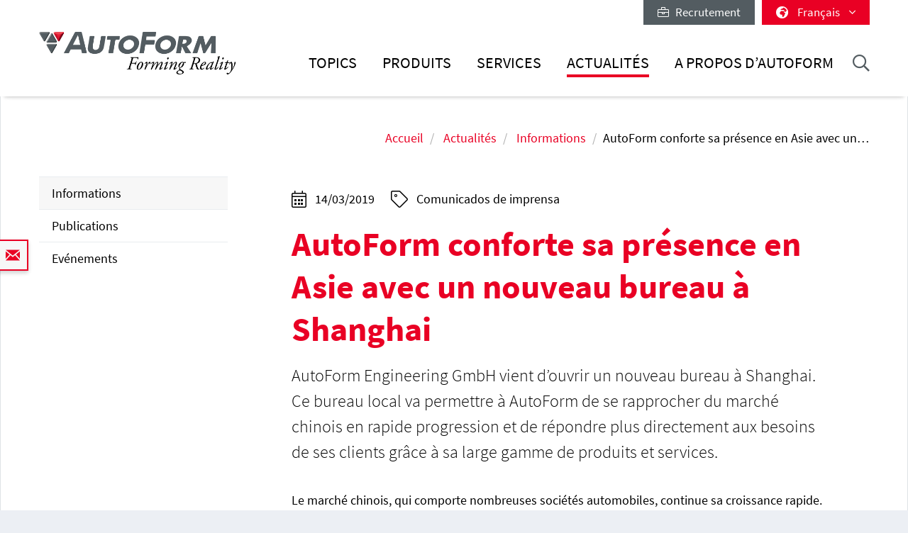

--- FILE ---
content_type: text/html; charset=utf-8
request_url: https://www.autoform.com/fr/actualites/informations/autoform-conforte-sa-presence-en-asie-avec-un-nouveau-bureau-a-shanghai/
body_size: 15159
content:
<!DOCTYPE html>
<html lang="fr">
<head>
    <meta charset="utf-8">

<!-- 
	Integration and development by Zellwerk GmbH & Co. KG | Düsseldorf/Germany - https://www.zellwerk.com.

	This website is powered by TYPO3 - inspiring people to share!
	TYPO3 is a free open source Content Management Framework initially created by Kasper Skaarhoj and licensed under GNU/GPL.
	TYPO3 is copyright 1998-2026 of Kasper Skaarhoj. Extensions are copyright of their respective owners.
	Information and contribution at https://typo3.org/
-->


<title>AutoForm conforte sa présence en Asie avec un nouveau bureau à Shanghai</title>
<meta name="generator" content="TYPO3 CMS">
<meta name="description" content="AutoForm Engineering GmbH vient d’ouvrir un nouveau bureau à Shanghai. Ce bureau local va permettre à AutoForm de se rapprocher du marché chinois en rapide progression et de répondre plus directement aux besoins de ses clients grâce à sa large gamme de produits et services.">
<meta property="og:title" content="AutoForm conforte sa présence en Asie avec un nouveau bureau à Shanghai">
<meta property="og:type" content="article">
<meta property="og:url" content="https://www.autoform.com/fr/actualites/informations/autoform-conforte-sa-presence-en-asie-avec-un-nouveau-bureau-a-shanghai/">
<meta property="og:description" content="AutoForm Engineering GmbH vient d’ouvrir un nouveau bureau à Shanghai. Ce bureau local va permettre à AutoForm de se rapprocher du marché chinois en rapide progression et de répondre plus directement aux besoins de ses clients grâce à sa large gamme de produits et services.">

<link rel="stylesheet" href="/typo3temp/assets/compressed/merged-43c235ca79e7231f086d3149e14ebc82-ab806e2a841aba542394685ea8cdc215.1766064023.css" media="all">
<link rel="stylesheet" href="/typo3temp/assets/compressed/merged-b799edb8747675b0c0ba1e71c3451852-5bed4d0880225657f0450e38c67d2e15.1766064023.css" media="all">






<!-- uid210-->    <!-- Matomo Tag Manager -->
<script>
var _mtm = window._mtm = window._mtm || [];
_mtm.push({'mtm.startTime': (new Date().getTime()), 'event': 'mtm.Start'});
var d=document, g=d.createElement('script'), s=d.getElementsByTagName('script')[0];
g.async=true; g.src='https://matomo.zellwerk.net/js/container_5nScu9W0.js'; s.parentNode.insertBefore(g,s);
</script>
<!-- End Matomo Tag Manager -->
<link rel="canonical" href="https://www.autoform.com/fr/actualites/informations/autoform-conforte-sa-presence-en-asie-avec-un-nouveau-bureau-a-shanghai/">

<link rel="alternate" hreflang="en-GB" href="https://www.autoform.com/en/newsroom/news/autoform-expands-presence-in-asia-with-new-office-in-shanghai/">
<link rel="alternate" hreflang="de-de" href="https://www.autoform.com/de/newsroom/mitteilungen/autoform-erweitert-praesenz-in-asien-mit-neuem-buero-in-shanghai/">
<link rel="alternate" hreflang="fr" href="https://www.autoform.com/fr/actualites/informations/autoform-conforte-sa-presence-en-asie-avec-un-nouveau-bureau-a-shanghai/">
<link rel="alternate" hreflang="es" href="https://www.autoform.com/es/sala-de-prensa/noticias/autoform-expande-su-presencia-en-asia-con-una-nueva-oficina-en-shanghai/">
<link rel="alternate" hreflang="it" href="https://www.autoform.com/it/ufficio-stampa/novita/autoform-espande-la-sua-presenza-in-asia-con-un-nuovo-ufficio-a-shanghai/">
<link rel="alternate" hreflang="zh" href="https://www.autoform.com/cn/newsroom/news/autoform-expands-presence-in-asia-with-new-office-in-shanghai/">
<link rel="alternate" hreflang="ja" href="https://www.autoform.com/jp/newsroom/news/autoform-expands-presence-in-asia-with-new-office-in-shanghai/">
<link rel="alternate" hreflang="ko" href="https://www.autoform.com/kr/newsroom/news/autoform-expands-presence-in-asia-with-new-office-in-shanghai/">
<link rel="alternate" hreflang="pt" href="https://www.autoform.com/pt/noticias/novidades/autoform-amplia-sua-presenca-na-asia-com-um-novo-escritorio-em-xangai/">
<link rel="alternate" hreflang="tr" href="https://www.autoform.com/tr/haber-odasi/haberler/autoform-asyadaki-varligini-sangaydaki-yeni-ofisi-ile-genisletiyor/">
<link rel="alternate" hreflang="x-default" href="https://www.autoform.com/en/newsroom/news/autoform-expands-presence-in-asia-with-new-office-in-shanghai/">
<!-- This site is optimized with the Yoast SEO for TYPO3 plugin - https://yoast.com/typo3-extensions-seo/ -->
<script type="application/ld+json">[{"@context":"https:\/\/www.schema.org","@type":"BreadcrumbList","itemListElement":[{"@type":"ListItem","position":1,"item":{"@id":"https:\/\/www.autoform.com\/fr\/","name":"Accueil"}},{"@type":"ListItem","position":2,"item":{"@id":"https:\/\/www.autoform.com\/fr\/actualites\/","name":"Actualit\u00e9s"}},{"@type":"ListItem","position":3,"item":{"@id":"https:\/\/www.autoform.com\/fr\/actualites\/informations\/","name":"Informations"}}]}]</script>

<!-- VhsAssetsDependenciesLoaded head,ch-page -->
    <meta http-equiv="X-UA-Compatible" content="IE=edge" />
        <meta name="viewport" content="minimal-ui, initial-scale=1.0, maximum-scale=1.0, minimum-scale=1.0, width=device-width, user-scalable=no" />
        <meta name="HandheldFriendly" content="true" />
        <meta name="apple-mobile-web-app-title" content="Autoform" />
        <meta name="mobile-web-app-capable" content="yes">
        <meta name="apple-mobile-web-app-status-bar-style" content="black" />
        <meta name="msapplication-TileColor" content="#505050" />
        <meta name="msapplication-navbutton-color" content="#ffffff" />
        <meta name="msapplication-TileImage" content="https://www.autoform.com/favicons/ms-icon-144x144.png" />
        <meta name="msapplication-config" content="https://www.autoform.com/browserconfig.xml" />
        <meta name="format-detection" content="telephone=no" />
        <meta name="application-name" content="Autoform" />
        <meta http-equiv="imagetoolbar" content="no" />
        <link rel="apple-touch-icon" sizes="57x57" href="https://www.autoform.com/favicons/apple-icon-57x57.png" />
        <link rel="apple-touch-icon" sizes="60x60" href="https://www.autoform.com/favicons/apple-icon-60x60.png" />
        <link rel="apple-touch-icon" sizes="72x72" href="https://www.autoform.com/favicons/apple-icon-72x72.png" />
        <link rel="apple-touch-icon" sizes="76x76" href="https://www.autoform.com/favicons/apple-icon-76x76.png" />
        <link rel="apple-touch-icon" sizes="114x114" href="https://www.autoform.com/favicons/apple-icon-114x114.png" />
        <link rel="apple-touch-icon" sizes="120x120" href="https://www.autoform.com/favicons/apple-icon-120x120.png" />
        <link rel="apple-touch-icon" sizes="144x144" href="https://www.autoform.com/favicons/apple-icon-144x144.png" />
        <link rel="apple-touch-icon" sizes="152x152" href="https://www.autoform.com/favicons/apple-icon-152x152.png" />
        <link rel="apple-touch-icon" sizes="180x180" href="https://www.autoform.com/favicons/apple-icon-180x180.png" />
        <link rel="apple-touch-icon-precomposed" sizes="180x180" href="https://www.autoform.com/favicons/apple-icon-180x180.png">
        <link rel="icon" type="image/png" sizes="192x192"  href="https://www.autoform.com/favicons/android-icon-192x192.png" />
        <link rel="icon" type="image/png" sizes="32x32" href="https://www.autoform.com/favicons/favicon-32x32.png" />
        <link rel="icon" type="image/png" sizes="96x96" href="https://www.autoform.com/favicons/favicon-96x96.png" />
        <link rel="icon" type="image/png" sizes="16x16" href="https://www.autoform.com/favicons/favicon-16x16.png" />
        <link rel="manifest" href="https://www.autoform.com/manifest.json" />
        <link rel="shortcut icon" href="/favicon.ico" type="image/x-icon; charset=binary" />
        <link rel="alternate" type="application/rss+xml" title="News RSS-Feeds" href="https://www.autoform.com/fr/news.rss" />
        <link rel="alternate" type="application/rss+xml" title="Events RSS-Feeds" href="https://www.autoform.com/fr/events.rss" />
        <link rel="alternate" type="application/rss+xml" title="Jobs RSS-Feeds" href="https://www.autoform.com/fr/jobs.rss" />
        <link rel="alternate" type="application/rss+xml" title="Publication RSS-Feeds" href="https://www.autoform.com/fr/publications.rss" />
        

        <style>
            .buehne .carousel-inner > .item { height:400px; }@media (min-width: 576px) { .buehne .carousel-inner > .item { height:420px; } }@media (min-width: 768px) { .buehne .carousel-inner > .item { height:480px; } }@media (min-width: 992px) { .buehne .carousel-inner > .item { height:560px; } }@media (min-width: 1200px) { .buehne .carousel-inner > .item { height:660px; } }
        </style>
    </head>
<body id="p210" class="language-2 tpl-subpagesubnavileft">







<div class="container-hd" id="container-hd-wrapper"
     data-language-ias-loading="Télécharger"
     data-language-ias-loadmore="Plus de téléchargements"
     data-language-ias-loadprevious="Télécharger les précédentes"
     data-language-ias-loadend="Fin">
    <header class="fixed-top" id="pagenavheader">
		
                
        <nav class="meta-head navbar-expand-lg navbar-light noborder">
            <div class="container">
                <div class="collapse navbar-collapse">
                    <ul class="nav navbar-nav meta ml-auto">
                        
                <li class="nav-item nav-jobs ">
                    <a class="nav-link" target="_blank" title="Recrutement" href="https://careers.autoform.com/en/"><i class="fal fa-briefcase"></i> &nbsp; Recrutement</a>
                </li>
        
    
                        
                        
                                
                                
        
            
                <li class="dropdown nav-language">
                    <a href="#" class="dropdown-toggle" data-toggle="dropdown" role="button" aria-expanded="false">
                        <i class="fas fa-globe-africa"></i>
                        

                            
                            
                            

                            
                        

                            
                            
                            

                            
                        

                            
                            
                            

                            
                                   <span class="flag-icon flag-icon-fr"></span> Français
                                
                        

                            
                            
                            

                            
                        

                            
                            
                            

                            
                        

                            
                            
                            

                            
                        

                            
                            
                            

                            
                        

                            
                            
                            
                                    
                                

                            
                        

                            
                            
                            
                                    
                                

                            
                        

                            
                            
                            
                                    
                                

                            
                        
                        <span class="caret"><i class="fal fa-angle-down"></i></span>
                    </a>
                    <ul class="dropdown-menu dropdown-menu-right" role="menu">
                        
                            
        <li class="nav-item  first">
            
            
            

            <a href="https://www.autoform.com/en/newsroom/news/autoform-expands-presence-in-asia-with-new-office-in-shanghai/" title="anglais">
                <span class="flag-icon flag-icon-gb"></span> English
            </a>
        </li>
    
                        
                            
        <li class="nav-item ">
            
            
            

            <a href="https://www.autoform.com/de/newsroom/mitteilungen/autoform-erweitert-praesenz-in-asien-mit-neuem-buero-in-shanghai/" title="allemand">
                <span class="flag-icon flag-icon-de"></span> Deutsch
            </a>
        </li>
    
                        
                            
        <li class="nav-item active">
            
            
            

            <a href="https://www.autoform.com/fr/actualites/informations/autoform-conforte-sa-presence-en-asie-avec-un-nouveau-bureau-a-shanghai/" title="français">
                <span class="flag-icon flag-icon-fr"></span> Français
            </a>
        </li>
    
                        
                            
        <li class="nav-item ">
            
            
            

            <a href="https://www.autoform.com/es/sala-de-prensa/noticias/autoform-expande-su-presencia-en-asia-con-una-nueva-oficina-en-shanghai/" title="espagnol">
                <span class="flag-icon flag-icon-es"></span> Español
            </a>
        </li>
    
                        
                            
        <li class="nav-item ">
            
            
            

            <a href="https://www.autoform.com/pt/noticias/novidades/autoform-amplia-sua-presenca-na-asia-com-um-novo-escritorio-em-xangai/" title="portugais">
                <span class="flag-icon flag-icon-pt"></span> Português
            </a>
        </li>
    
                        
                            
        <li class="nav-item ">
            
            
            

            <a href="https://www.autoform.com/it/ufficio-stampa/novita/autoform-espande-la-sua-presenza-in-asia-con-un-nuovo-ufficio-a-shanghai/" title="italien">
                <span class="flag-icon flag-icon-it"></span> Italiano
            </a>
        </li>
    
                        
                            
        <li class="nav-item ">
            
            
            

            <a href="https://www.autoform.com/tr/haber-odasi/haberler/autoform-asyadaki-varligini-sangaydaki-yeni-ofisi-ile-genisletiyor/" title="turc">
                <span class="flag-icon flag-icon-tr"></span> Türkçe
            </a>
        </li>
    
                        
                            
        <li class="nav-item ">
            
            
            
                    
                

            <a href="https://www.autoform.com/cn/newsroom/news/autoform-expands-presence-in-asia-with-new-office-in-shanghai/" title="chinois">
                <span class="flag-icon flag-icon-cn"></span> 中文
            </a>
        </li>
    
                        
                            
        <li class="nav-item ">
            
            
            
                    
                

            <a href="https://www.autoform.com/jp/newsroom/news/autoform-expands-presence-in-asia-with-new-office-in-shanghai/" title="japonais">
                <span class="flag-icon flag-icon-jp"></span> 日本語
            </a>
        </li>
    
                        
                            
        <li class="nav-item  last">
            
            
            
                    
                

            <a href="https://www.autoform.com/kr/newsroom/news/autoform-expands-presence-in-asia-with-new-office-in-shanghai/" title="coréen">
                <span class="flag-icon flag-icon-kr"></span> 한국어
            </a>
        </li>
    
                        
                    </ul>
                </li>
            
        
    
                            
                    </ul>
                </div>
            </div>
        </nav>
    
            

        
        

        

        

        <nav class="navbar navbar-expand-lg navbar-light noborder">
            <div class="container">
                <div class="navbar-header navbar-header-main">
                    <a href="/fr/" rel="home" title="AutoForm Engineering" class="navbar-brand navbar-brand-image">
                        
        

        
        
        
                
                
                <img title="AutoForm Engineering" alt="Logo: AutoForm Engineering" class="corp-logo-mb d-sm-none" src="/fileadmin/public/Redaktion/en/homepage/Images/Logos/AutoForm-Logo.png" height="62" />
            
        <img alt="Logo: AutoForm Engineering" class="corp-logo d-none d-sm-block" src="/fileadmin/public/Redaktion/en/homepage/Images/Logos/AutoForm-Logo.png" height="62" />
    
                    </a>
                    <button class="navbar-toggler collapsed" type="button" data-toggle="collapse" data-target="#navbarCollapse" aria-controls="navbarCollapse" aria-expanded="false" aria-label="Toggle navigation">
                        <i class="far fa-bars"></i>
                        <i class="fal fa-times"></i>

                    </button>
                </div>
                <div class="collapse navbar-collapse" id="navbarCollapse">
                    <div class="shadow-mobi"></div>
                    
        
        <ul class="navbar-nav navbar-l" id="navbar-main">
            

            

                
                    
                            
                            
                                
                                
        <li rel="huge" class="nav-item sub dropdown dropdown-huge md-hover d-none d-lg-block desktop-1  sub ">
            <a aria-expanded="false" aria-haspopup="true" class="dd-toggle" data-toggle="NOdropdown" href="#" id="mn-huge" role="button">
            <span class="mobile-arrows glyphter-icon-right-chevron"></span>
            <span class="glyphter-icon-close"></span>
            </a>
            <a title="Topics" class="nav-link" href="/fr/topics/">Topics</a>
            <ul class="dropdown-menu dropdown-menu-huge" aria-labelledby="mm-huge" style="">
                <li>
                    <div class="container">
                        
                        
                                <div class="row technologies pb-3">
                                    <div class="col-12">
                                        <h4>
                                            <a href="/fr/topics/solutions-numeriques-pour-l-industrie-4-0/">Solutions Numériques pour l’Industrie 4.0</a>
                                        </h4>
                                        <ul class="list-inline">
                                            
                                                
                                                    <li class="list-inline-item">
                                                        <a title="Industrie 4.0" href="/fr/topics/solutions-numeriques-pour-l-industrie-4-0/industrie-4-0/">Industrie 4.0</a>
                                                    </li>
                                                
                                                    <li class="list-inline-item">
                                                        <a title="Digitalisation Complète de la Chaîne Process" href="/fr/topics/solutions-numeriques-pour-l-industrie-4-0/digitalisation-complete-de-la-chaine-process/">Digitalisation Complète de la Chaîne Process</a>
                                                    </li>
                                                
                                                    <li class="list-inline-item">
                                                        <a title="Trois Piliers de la Digitalisation" href="/fr/topics/solutions-numeriques-pour-l-industrie-4-0/trois-piliers-de-la-digitalisation/">Trois Piliers de la Digitalisation</a>
                                                    </li>
                                                
                                                    <li class="list-inline-item">
                                                        <a title="Jumeau Numérique" href="/fr/topics/solutions-numeriques-pour-l-industrie-4-0/jumeau-numerique/">Jumeau Numérique</a>
                                                    </li>
                                                
                                            
                                        </ul>
                                    </div>
                                </div>
                            
                        <div class="row pb-0">
                            <div class="col-12">
                                <h4><a href="/fr/topics/chaine-process-de-la-mise-en-forme-de-tole/">Chaîne Process de la Mise en Forme de Tôle</a></h4>
                            </div>
                        </div>
                        <div class="row pb-3">
                            <div class="col-3">
                                
        
            
                
                    <ul class="l1">
                        <li class=" sub ">
                            <a class=" sub " title="Faisabilité Pièce" href="/fr/topics/chaine-process-de-la-mise-en-forme-de-tole/faisabilite-piece/">Faisabilité Pièce</a>
                            
                                <ul class="l2" >
                                    
                                        
                                            <li class="">
                                                <a title="Vérification Rapide de la Mise en Forme" href="/fr/topics/chaine-process-de-la-mise-en-forme-de-tole/faisabilite-piece/verification-rapide-de-la-mise-en-forme/">Vérification Rapide de la Mise en Forme</a>
                                            </li>
                                        
                                            <li class="">
                                                <a title="Ingénierie Simultanée" href="/fr/topics/chaine-process-de-la-mise-en-forme-de-tole/faisabilite-piece/ingenierie-simultanee/">Ingénierie Simultanée</a>
                                            </li>
                                        
                                    
                                </ul>
                            
                        </li>
                    </ul>
                
            
                
            
                
            
                
            
                
            
        
    
                                
        
            
                
            
                
                    <ul class="l1">
                        <li class=" sub ">
                            <a class=" sub " title="Planification &amp; Chiffrage" href="/fr/topics/chaine-process-de-la-mise-en-forme-de-tole/planification-chiffrage/">Planification & Chiffrage</a>
                            
                                <ul class="l2" >
                                    
                                        
                                            <li class="">
                                                <a title="Planification Process" href="/fr/topics/chaine-process-de-la-mise-en-forme-de-tole/planification-chiffrage/planification-process/">Planification Process</a>
                                            </li>
                                        
                                            <li class="">
                                                <a title="Mises en Bande" href="/fr/topics/chaine-process-de-la-mise-en-forme-de-tole/planification-chiffrage/mises-en-bande/">Mises en Bande</a>
                                            </li>
                                        
                                            <li class="">
                                                <a title="Utilisation Matière" href="/fr/topics/chaine-process-de-la-mise-en-forme-de-tole/planification-chiffrage/utilisation-matiere/">Utilisation Matière</a>
                                            </li>
                                        
                                            <li class="">
                                                <a title="Estimation du Coût de l’Outillage" href="/fr/topics/chaine-process-de-la-mise-en-forme-de-tole/planification-chiffrage/estimation-du-cout-de-loutillage/">Estimation du Coût de l’Outillage</a>
                                            </li>
                                        
                                            <li class="">
                                                <a title="Estimation du Coût de la Pièce" href="/fr/topics/chaine-process-de-la-mise-en-forme-de-tole/planification-chiffrage/estimation-du-cout-de-la-piece/">Estimation du Coût de la Pièce</a>
                                            </li>
                                        
                                    
                                </ul>
                            
                        </li>
                    </ul>
                
            
                
            
                
            
                
            
        
    
                            </div>
                            <div class="col-6">
                                
        
            
                
            
                
            
                
                    <ul class="l1">
                        <li class=" sub ">
                            <a class=" sub " title="Ingénierie Process" href="/fr/topics/chaine-process-de-la-mise-en-forme-de-tole/ingenierie-process/">Ingénierie Process</a>
                            
                                <ul class="l2" style="columns: 2; -webkit-columns: 2; -moz-columns: 2;">
                                    
                                        
                                            <li class="">
                                                <a title="Concept d’Outils" href="/fr/topics/chaine-process-de-la-mise-en-forme-de-tole/ingenierie-process/concept-d-outils/">Concept d’Outils</a>
                                            </li>
                                        
                                            <li class="">
                                                <a title="Simulation du Cycle Complet" href="/fr/topics/chaine-process-de-la-mise-en-forme-de-tole/ingenierie-process/simulation-du-cycle-complet/">Simulation du Cycle Complet</a>
                                            </li>
                                        
                                            <li class="">
                                                <a title="Minimisation du Retour Elastique" href="/fr/topics/chaine-process-de-la-mise-en-forme-de-tole/ingenierie-process/minimisation-du-retour-elastique/">Minimisation du Retour Elastique</a>
                                            </li>
                                        
                                            <li class="">
                                                <a title="Optimisation de la Ligne de Détourage" href="/fr/topics/chaine-process-de-la-mise-en-forme-de-tole/ingenierie-process/optimisation-de-la-ligne-de-detourage/">Optimisation de la Ligne de Détourage</a>
                                            </li>
                                        
                                            <li class="">
                                                <a title="Amélioration Systématique de Process" href="/fr/topics/chaine-process-de-la-mise-en-forme-de-tole/ingenierie-process/amelioration-systematique-de-process/">Amélioration Systématique de Process</a>
                                            </li>
                                        
                                            <li class="">
                                                <a title="Compensation Robuste du Retour Elastique" href="/fr/topics/chaine-process-de-la-mise-en-forme-de-tole/ingenierie-process/compensation-robuste-du-retour-elastique/">Compensation Robuste du Retour Elastique</a>
                                            </li>
                                        
                                            <li class="">
                                                <a title="Optimisation du Système de Tribologie" href="/fr/topics/chaine-process-de-la-mise-en-forme-de-tole/ingenierie-process/optimisation-du-systeme-de-tribologie/">Optimisation du Système de Tribologie</a>
                                            </li>
                                        
                                            <li class="">
                                                <a title="Surfaces d’Outils de Qualité CAO" href="/fr/topics/chaine-process-de-la-mise-en-forme-de-tole/ingenierie-process/surfaces-d-outils-de-qualite-cao/">Surfaces d’Outils de Qualité CAO</a>
                                            </li>
                                        
                                            <li class="">
                                                <a title="Eviter les Défauts d’Aspect" href="/fr/topics/chaine-process-de-la-mise-en-forme-de-tole/ingenierie-process/eviter-les-defauts-d-aspect/">Eviter les Défauts d’Aspect</a>
                                            </li>
                                        
                                            <li class="">
                                                <a title="Validation Finale" href="/fr/topics/chaine-process-de-la-mise-en-forme-de-tole/ingenierie-process/validation-finale/">Validation Finale</a>
                                            </li>
                                        
                                    
                                </ul>
                            
                        </li>
                    </ul>
                
            
                
            
                
            
        
    
                            </div>
                            <div class="col-3">
                                
        
            
                
            
                
            
                
            
                
                    <ul class="l1">
                        <li class=" sub ">
                            <a class=" sub " title="Mise au Point" href="/fr/topics/chaine-process-de-la-mise-en-forme-de-tole/mise-au-point/">Mise au Point</a>
                            
                                <ul class="l2" >
                                    
                                        
                                            <li class="">
                                                <a title="Mise au Point Numérique" href="/fr/topics/chaine-process-de-la-mise-en-forme-de-tole/mise-au-point/mise-au-point-numerique/">Mise au Point Numérique</a>
                                            </li>
                                        
                                            <li class="">
                                                <a title="Réduction des Boucles de Mise au Point" href="/fr/topics/chaine-process-de-la-mise-en-forme-de-tole/mise-au-point/reduction-des-boucles-de-mise-au-point/">Réduction des Boucles de Mise au Point</a>
                                            </li>
                                        
                                    
                                </ul>
                            
                        </li>
                    </ul>
                
            
                
            
        
    
                                
        
            
                
            
                
            
                
            
                
            
                
                    <ul class="l1">
                        <li class=" sub ">
                            <a class=" sub " title="Production / Vie Série" href="/fr/topics/chaine-process-de-la-mise-en-forme-de-tole/production-vie-serie/">Production / Vie Série</a>
                            
                                <ul class="l2" >
                                    
                                        
                                            <li class="">
                                                <a title="Maintenance" href="/fr/topics/chaine-process-de-la-mise-en-forme-de-tole/production-vie-serie/maintenance/">Maintenance</a>
                                            </li>
                                        
                                            <li class="">
                                                <a title="Process de Robustesse" href="/fr/topics/chaine-process-de-la-mise-en-forme-de-tole/production-vie-serie/process-de-robustesse/">Process de Robustesse</a>
                                            </li>
                                        
                                            <li class="">
                                                <a title="Vie Série" href="/fr/topics/chaine-process-de-la-mise-en-forme-de-tole/production-vie-serie/vie-serie/">Vie Série</a>
                                            </li>
                                        
                                    
                                </ul>
                            
                        </li>
                    </ul>
                
            
        
    
                            </div>
                        </div>
                        
                        
                                <div class="row pb-3">
                                    <div class="col-12">
                                        <h4>
                                            <a href="/fr/topics/chaine-process-d-assemblage-de-la-caisse-en-blanc/">Chaîne Process d’Assemblage de la Caisse en Blanc</a>
                                        </h4>
                                    </div>
                                    <div class="col-3">
                                        <ul>
                                            <li><a href="/fr/topics/chaine-process-d-assemblage-de-la-caisse-en-blanc/faisabilite-du-process/">Faisabilité du Process</a></li>
                                        </ul>
                                    </div>
                                    <div class="col-6">
                                        <ul style="columns: 2; -webkit-columns: 2; -moz-columns: 2;">
                                            <li><a href="/fr/topics/chaine-process-d-assemblage-de-la-caisse-en-blanc/developpement-de-la-strategie-de-compensation/">Développement de la Stratégie de Compensation</a></li>
                                            
                                            
                                                    <li><a href="/fr/topics/chaine-process-d-assemblage-de-la-caisse-en-blanc/optimisation-du-sertissage/">Optimisation du Sertissage</a></li>
                                                
                                            <li><a href="/fr/topics/chaine-process-d-assemblage-de-la-caisse-en-blanc/validation-process/">Validation Process</a></li>
                                        </ul>
                                    </div>
                                    <div class="col-3">
                                        <ul>
                                            <li><a href="/fr/topics/chaine-process-d-assemblage-de-la-caisse-en-blanc/amelioration-process/">Amélioration Process</a></li>
                                        </ul>
                                    </div>
                                </div>
                            
                        <div class="row technologies pb-1">
                            <div class="col-12">
                                <h4>
                                    <a href="/fr/topics/technologies/">Technologies</a>
                                </h4>
                                <ul class="list-inline">
                                    
                                        
                                            <li class="list-inline-item">
                                                <a title="Ligne de Presse / Presse Transfert" href="/fr/topics/technologies/ligne-de-presse-presse-transfert/">Ligne de Presse / Presse Transfert</a>
                                            </li>
                                        
                                            <li class="list-inline-item">
                                                <a title="Outils Progressifs" href="/fr/topics/technologies/outils-progressifs/">Outils Progressifs</a>
                                            </li>
                                        
                                            <li class="list-inline-item">
                                                <a title="Emboutissage de l’Aluminium" href="/fr/topics/technologies/emboutissage-de-l-aluminium/">Emboutissage de l’Aluminium</a>
                                            </li>
                                        
                                            <li class="list-inline-item">
                                                <a title="Emboutissage d’Acier à Haute Limite Elastique" href="/fr/topics/technologies/emboutissage-d-acier-a-haute-limite-elastique/">Emboutissage d’Acier à Haute Limite Elastique</a>
                                            </li>
                                        
                                            <li class="list-inline-item">
                                                <a title="Formage à Chaud" href="/fr/topics/technologies/formage-a-chaud/">Formage à Chaud</a>
                                            </li>
                                        
                                            <li class="list-inline-item">
                                                <a title="Assemblage de la Caisse en Blanc" href="/fr/topics/technologies/assemblage-de-la-caisse-en-blanc/">Assemblage de la Caisse en Blanc</a>
                                            </li>
                                        
                                            <li class="list-inline-item">
                                                <a title="Hydroformage de Tube" href="/fr/topics/technologies/hydroformage-de-tube/">Hydroformage de Tube</a>
                                            </li>
                                        
                                    
                                </ul>
                            </div>
                        </div>
                    </div>
                </li>
            </ul>
        </li>
    

                                
                                

                                
        
        
        <li class="nav-item sub  sub dropdown md-hover d-block d-lg-none">
            
            
                    <a aria-expanded="false" aria-haspopup="true" class="sub-toggle" href="#" id="mn-94" role="button">
                        <i class="fal fa-angle-right"></i>
                    </a>
                    <a aria-haspopup="true" aria-expanded="false" title="Topics" class="nav-link" href="/fr/topics/">Topics</a>
                

            
            
                <div class="subnav level0">
                    <header>
                        <i class="fal fa-angle-left"></i>
                        <span>Topics</span>
                    </header>
                    <ul class="dropdown-menu  submenu1" aria-labelledby="mm-94">
                        
                            

                                <li class="dropdown-item  sub  subitem1 ">
                                    
                                            
        
            
                    <a aria-expanded="false" aria-haspopup="true" class="sub-toggle" href="#" id="mn-1216" role="button">
                        <i class="fal fa-angle-right"></i>
                    </a>
                    <a aria-haspopup="true" aria-expanded="false" id="ml-1216" title="Solutions Numériques pour l’Industrie 4.0" class="nav-link" href="/fr/topics/solutions-numeriques-pour-l-industrie-4-0/">Solutions Numériques pour l’Industrie 4.0</a>
                
            
                <div class="subnav level1">
                    <header>
                        <i class="fal fa-angle-left"></i>
                        <span>Solutions Numériques pour l’Industrie 4.0</span>
                    </header>
                    <ul class="dropdown-menu dropdown-menu-left" aria-labelledby="mm-1216">
                        
                            
                                <li class="dropdown-item">
                                    
                                            <a title="Industrie 4.0" href="/fr/topics/solutions-numeriques-pour-l-industrie-4-0/industrie-4-0/">Industrie 4.0</a>
                                        
                                </li>
                            
                                <li class="dropdown-item">
                                    
                                            <a title="Digitalisation Complète de la Chaîne Process" href="/fr/topics/solutions-numeriques-pour-l-industrie-4-0/digitalisation-complete-de-la-chaine-process/">Digitalisation Complète de la Chaîne Process</a>
                                        
                                </li>
                            
                                <li class="dropdown-item">
                                    
                                            <a title="Trois Piliers de la Digitalisation" href="/fr/topics/solutions-numeriques-pour-l-industrie-4-0/trois-piliers-de-la-digitalisation/">Trois Piliers de la Digitalisation</a>
                                        
                                </li>
                            
                                <li class="dropdown-item">
                                    
                                            <a title="Jumeau Numérique" href="/fr/topics/solutions-numeriques-pour-l-industrie-4-0/jumeau-numerique/">Jumeau Numérique</a>
                                        
                                </li>
                            
                        
                    </ul>
                </div>
            
        

    
                                        
                                                    
                            </li>
                        

                                <li class="dropdown-item  sub  subitem1 ">
                                    
                                            
        
            
                    <a aria-expanded="false" aria-haspopup="true" class="sub-toggle" href="#" id="mn-192" role="button">
                        <i class="fal fa-angle-right"></i>
                    </a>
                    <a aria-haspopup="true" aria-expanded="false" id="ml-192" title="Chaîne Process de la Mise en Forme de Tôle" class="nav-link" href="/fr/topics/chaine-process-de-la-mise-en-forme-de-tole/">Chaîne Process de la Mise en Forme de Tôle</a>
                
            
                <div class="subnav level1">
                    <header>
                        <i class="fal fa-angle-left"></i>
                        <span>Chaîne Process de la Mise en Forme de Tôle</span>
                    </header>
                    <ul class="dropdown-menu dropdown-menu-left" aria-labelledby="mm-192">
                        
                            
                                <li class="dropdown-item sub ">
                                    
                                            
        
            
                    <a aria-expanded="false" aria-haspopup="true" class="sub-toggle" href="#" id="mn-125" role="button">
                        <i class="fal fa-angle-right"></i>
                    </a>
                    <a aria-haspopup="true" aria-expanded="false" id="ml-125" title="Faisabilité Pièce" class="nav-link" href="/fr/topics/chaine-process-de-la-mise-en-forme-de-tole/faisabilite-piece/">Faisabilité Pièce</a>
                
            
                <div class="subnav level2">
                    <header>
                        <i class="fal fa-angle-left"></i>
                        <span>Faisabilité Pièce</span>
                    </header>
                    <ul class="dropdown-menu dropdown-menu-left" aria-labelledby="mm-125">
                        
                            
                                <li class="dropdown-item">
                                    
                                            <a title="Vérification Rapide de la Mise en Forme" href="/fr/topics/chaine-process-de-la-mise-en-forme-de-tole/faisabilite-piece/verification-rapide-de-la-mise-en-forme/">Vérification Rapide de la Mise en Forme</a>
                                        
                                </li>
                            
                                <li class="dropdown-item">
                                    
                                            <a title="Ingénierie Simultanée" href="/fr/topics/chaine-process-de-la-mise-en-forme-de-tole/faisabilite-piece/ingenierie-simultanee/">Ingénierie Simultanée</a>
                                        
                                </li>
                            
                        
                    </ul>
                </div>
            
        

    
                                        
                                </li>
                            
                                <li class="dropdown-item sub ">
                                    
                                            
        
            
                    <a aria-expanded="false" aria-haspopup="true" class="sub-toggle" href="#" id="mn-126" role="button">
                        <i class="fal fa-angle-right"></i>
                    </a>
                    <a aria-haspopup="true" aria-expanded="false" id="ml-126" title="Planification &amp; Chiffrage" class="nav-link" href="/fr/topics/chaine-process-de-la-mise-en-forme-de-tole/planification-chiffrage/">Planification & Chiffrage</a>
                
            
                <div class="subnav level2">
                    <header>
                        <i class="fal fa-angle-left"></i>
                        <span>Planification & Chiffrage</span>
                    </header>
                    <ul class="dropdown-menu dropdown-menu-left" aria-labelledby="mm-126">
                        
                            
                                <li class="dropdown-item">
                                    
                                            <a title="Planification Process" href="/fr/topics/chaine-process-de-la-mise-en-forme-de-tole/planification-chiffrage/planification-process/">Planification Process</a>
                                        
                                </li>
                            
                                <li class="dropdown-item">
                                    
                                            <a title="Mises en Bande" href="/fr/topics/chaine-process-de-la-mise-en-forme-de-tole/planification-chiffrage/mises-en-bande/">Mises en Bande</a>
                                        
                                </li>
                            
                                <li class="dropdown-item">
                                    
                                            <a title="Utilisation Matière" href="/fr/topics/chaine-process-de-la-mise-en-forme-de-tole/planification-chiffrage/utilisation-matiere/">Utilisation Matière</a>
                                        
                                </li>
                            
                                <li class="dropdown-item">
                                    
                                            <a title="Estimation du Coût de l’Outillage" href="/fr/topics/chaine-process-de-la-mise-en-forme-de-tole/planification-chiffrage/estimation-du-cout-de-loutillage/">Estimation du Coût de l’Outillage</a>
                                        
                                </li>
                            
                                <li class="dropdown-item">
                                    
                                            <a title="Estimation du Coût de la Pièce" href="/fr/topics/chaine-process-de-la-mise-en-forme-de-tole/planification-chiffrage/estimation-du-cout-de-la-piece/">Estimation du Coût de la Pièce</a>
                                        
                                </li>
                            
                        
                    </ul>
                </div>
            
        

    
                                        
                                </li>
                            
                                <li class="dropdown-item sub ">
                                    
                                            
        
            
                    <a aria-expanded="false" aria-haspopup="true" class="sub-toggle" href="#" id="mn-127" role="button">
                        <i class="fal fa-angle-right"></i>
                    </a>
                    <a aria-haspopup="true" aria-expanded="false" id="ml-127" title="Ingénierie Process" class="nav-link" href="/fr/topics/chaine-process-de-la-mise-en-forme-de-tole/ingenierie-process/">Ingénierie Process</a>
                
            
                <div class="subnav level2">
                    <header>
                        <i class="fal fa-angle-left"></i>
                        <span>Ingénierie Process</span>
                    </header>
                    <ul class="dropdown-menu dropdown-menu-left" aria-labelledby="mm-127">
                        
                            
                                <li class="dropdown-item">
                                    
                                            <a title="Concept d’Outils" href="/fr/topics/chaine-process-de-la-mise-en-forme-de-tole/ingenierie-process/concept-d-outils/">Concept d’Outils</a>
                                        
                                </li>
                            
                                <li class="dropdown-item">
                                    
                                            <a title="Simulation du Cycle Complet" href="/fr/topics/chaine-process-de-la-mise-en-forme-de-tole/ingenierie-process/simulation-du-cycle-complet/">Simulation du Cycle Complet</a>
                                        
                                </li>
                            
                                <li class="dropdown-item">
                                    
                                            <a title="Minimisation du Retour Elastique" href="/fr/topics/chaine-process-de-la-mise-en-forme-de-tole/ingenierie-process/minimisation-du-retour-elastique/">Minimisation du Retour Elastique</a>
                                        
                                </li>
                            
                                <li class="dropdown-item">
                                    
                                            <a title="Optimisation de la Ligne de Détourage" href="/fr/topics/chaine-process-de-la-mise-en-forme-de-tole/ingenierie-process/optimisation-de-la-ligne-de-detourage/">Optimisation de la Ligne de Détourage</a>
                                        
                                </li>
                            
                                <li class="dropdown-item">
                                    
                                            <a title="Amélioration Systématique de Process" href="/fr/topics/chaine-process-de-la-mise-en-forme-de-tole/ingenierie-process/amelioration-systematique-de-process/">Amélioration Systématique de Process</a>
                                        
                                </li>
                            
                                <li class="dropdown-item">
                                    
                                            <a title="Compensation Robuste du Retour Elastique" href="/fr/topics/chaine-process-de-la-mise-en-forme-de-tole/ingenierie-process/compensation-robuste-du-retour-elastique/">Compensation Robuste du Retour Elastique</a>
                                        
                                </li>
                            
                                <li class="dropdown-item">
                                    
                                            <a title="Optimisation du Système de Tribologie" href="/fr/topics/chaine-process-de-la-mise-en-forme-de-tole/ingenierie-process/optimisation-du-systeme-de-tribologie/">Optimisation du Système de Tribologie</a>
                                        
                                </li>
                            
                                <li class="dropdown-item">
                                    
                                            <a title="Surfaces d’Outils de Qualité CAO" href="/fr/topics/chaine-process-de-la-mise-en-forme-de-tole/ingenierie-process/surfaces-d-outils-de-qualite-cao/">Surfaces d’Outils de Qualité CAO</a>
                                        
                                </li>
                            
                                <li class="dropdown-item">
                                    
                                            <a title="Eviter les Défauts d’Aspect" href="/fr/topics/chaine-process-de-la-mise-en-forme-de-tole/ingenierie-process/eviter-les-defauts-d-aspect/">Eviter les Défauts d’Aspect</a>
                                        
                                </li>
                            
                                <li class="dropdown-item">
                                    
                                            <a title="Validation Finale" href="/fr/topics/chaine-process-de-la-mise-en-forme-de-tole/ingenierie-process/validation-finale/">Validation Finale</a>
                                        
                                </li>
                            
                        
                    </ul>
                </div>
            
        

    
                                        
                                </li>
                            
                                <li class="dropdown-item sub ">
                                    
                                            
        
            
                    <a aria-expanded="false" aria-haspopup="true" class="sub-toggle" href="#" id="mn-128" role="button">
                        <i class="fal fa-angle-right"></i>
                    </a>
                    <a aria-haspopup="true" aria-expanded="false" id="ml-128" title="Mise au Point" class="nav-link" href="/fr/topics/chaine-process-de-la-mise-en-forme-de-tole/mise-au-point/">Mise au Point</a>
                
            
                <div class="subnav level2">
                    <header>
                        <i class="fal fa-angle-left"></i>
                        <span>Mise au Point</span>
                    </header>
                    <ul class="dropdown-menu dropdown-menu-left" aria-labelledby="mm-128">
                        
                            
                                <li class="dropdown-item">
                                    
                                            <a title="Mise au Point Numérique" href="/fr/topics/chaine-process-de-la-mise-en-forme-de-tole/mise-au-point/mise-au-point-numerique/">Mise au Point Numérique</a>
                                        
                                </li>
                            
                                <li class="dropdown-item">
                                    
                                            <a title="Réduction des Boucles de Mise au Point" href="/fr/topics/chaine-process-de-la-mise-en-forme-de-tole/mise-au-point/reduction-des-boucles-de-mise-au-point/">Réduction des Boucles de Mise au Point</a>
                                        
                                </li>
                            
                        
                    </ul>
                </div>
            
        

    
                                        
                                </li>
                            
                                <li class="dropdown-item sub ">
                                    
                                            
        
            
                    <a aria-expanded="false" aria-haspopup="true" class="sub-toggle" href="#" id="mn-129" role="button">
                        <i class="fal fa-angle-right"></i>
                    </a>
                    <a aria-haspopup="true" aria-expanded="false" id="ml-129" title="Production / Vie Série" class="nav-link" href="/fr/topics/chaine-process-de-la-mise-en-forme-de-tole/production-vie-serie/">Production / Vie Série</a>
                
            
                <div class="subnav level2">
                    <header>
                        <i class="fal fa-angle-left"></i>
                        <span>Production / Vie Série</span>
                    </header>
                    <ul class="dropdown-menu dropdown-menu-left" aria-labelledby="mm-129">
                        
                            
                                <li class="dropdown-item">
                                    
                                            <a title="Maintenance" href="/fr/topics/chaine-process-de-la-mise-en-forme-de-tole/production-vie-serie/maintenance/">Maintenance</a>
                                        
                                </li>
                            
                                <li class="dropdown-item">
                                    
                                            <a title="Process de Robustesse" href="/fr/topics/chaine-process-de-la-mise-en-forme-de-tole/production-vie-serie/process-de-robustesse/">Process de Robustesse</a>
                                        
                                </li>
                            
                                <li class="dropdown-item">
                                    
                                            <a title="Vie Série" href="/fr/topics/chaine-process-de-la-mise-en-forme-de-tole/production-vie-serie/vie-serie/">Vie Série</a>
                                        
                                </li>
                            
                        
                    </ul>
                </div>
            
        

    
                                        
                                </li>
                            
                        
                    </ul>
                </div>
            
        

    
                                        
                                                    
                            </li>
                        

                                <li class="dropdown-item  sub  subitem1 ">
                                    
                                            
        
            
                    <a aria-expanded="false" aria-haspopup="true" class="sub-toggle" href="#" id="mn-1136" role="button">
                        <i class="fal fa-angle-right"></i>
                    </a>
                    <a aria-haspopup="true" aria-expanded="false" id="ml-1136" title="Chaîne Process d’Assemblage de la Caisse en Blanc" class="nav-link" href="/fr/topics/chaine-process-d-assemblage-de-la-caisse-en-blanc/">Chaîne Process d’Assemblage de la Caisse en Blanc</a>
                
            
                <div class="subnav level1">
                    <header>
                        <i class="fal fa-angle-left"></i>
                        <span>Chaîne Process d’Assemblage de la Caisse en Blanc</span>
                    </header>
                    <ul class="dropdown-menu dropdown-menu-left" aria-labelledby="mm-1136">
                        
                            
                                <li class="dropdown-item">
                                    
                                            <a title="Faisabilité du Process" href="/fr/topics/chaine-process-d-assemblage-de-la-caisse-en-blanc/faisabilite-du-process/">Faisabilité du Process</a>
                                        
                                </li>
                            
                                <li class="dropdown-item">
                                    
                                            <a title="Développement de la Stratégie de Compensation" href="/fr/topics/chaine-process-d-assemblage-de-la-caisse-en-blanc/developpement-de-la-strategie-de-compensation/">Développement de la Stratégie de Compensation</a>
                                        
                                </li>
                            
                                <li class="dropdown-item">
                                    
                                            <a title="Optimisation du Sertissage" href="/fr/topics/chaine-process-d-assemblage-de-la-caisse-en-blanc/optimisation-du-sertissage/">Optimisation du Sertissage</a>
                                        
                                </li>
                            
                                <li class="dropdown-item">
                                    
                                            <a title="Validation Process" href="/fr/topics/chaine-process-d-assemblage-de-la-caisse-en-blanc/validation-process/">Validation Process</a>
                                        
                                </li>
                            
                                <li class="dropdown-item">
                                    
                                            <a title="Amélioration Process" href="/fr/topics/chaine-process-d-assemblage-de-la-caisse-en-blanc/amelioration-process/">Amélioration Process</a>
                                        
                                </li>
                            
                        
                    </ul>
                </div>
            
        

    
                                        
                                                    
                            </li>
                        

                                <li class="dropdown-item  sub  subitem1 ">
                                    
                                            
        
            
                    <a aria-expanded="false" aria-haspopup="true" class="sub-toggle" href="#" id="mn-132" role="button">
                        <i class="fal fa-angle-right"></i>
                    </a>
                    <a aria-haspopup="true" aria-expanded="false" id="ml-132" title="Technologies" class="nav-link" href="/fr/topics/technologies/">Technologies</a>
                
            
                <div class="subnav level1">
                    <header>
                        <i class="fal fa-angle-left"></i>
                        <span>Technologies</span>
                    </header>
                    <ul class="dropdown-menu dropdown-menu-left" aria-labelledby="mm-132">
                        
                            
                                <li class="dropdown-item">
                                    
                                            <a title="Ligne de Presse / Presse Transfert" href="/fr/topics/technologies/ligne-de-presse-presse-transfert/">Ligne de Presse / Presse Transfert</a>
                                        
                                </li>
                            
                                <li class="dropdown-item">
                                    
                                            <a title="Outils Progressifs" href="/fr/topics/technologies/outils-progressifs/">Outils Progressifs</a>
                                        
                                </li>
                            
                                <li class="dropdown-item">
                                    
                                            <a title="Emboutissage de l’Aluminium" href="/fr/topics/technologies/emboutissage-de-l-aluminium/">Emboutissage de l’Aluminium</a>
                                        
                                </li>
                            
                                <li class="dropdown-item">
                                    
                                            <a title="Emboutissage d’Acier à Haute Limite Elastique" href="/fr/topics/technologies/emboutissage-d-acier-a-haute-limite-elastique/">Emboutissage d’Acier à Haute Limite Elastique</a>
                                        
                                </li>
                            
                                <li class="dropdown-item">
                                    
                                            <a title="Formage à Chaud" href="/fr/topics/technologies/formage-a-chaud/">Formage à Chaud</a>
                                        
                                </li>
                            
                                <li class="dropdown-item">
                                    
                                            <a title="Assemblage de la Caisse en Blanc" href="/fr/topics/technologies/assemblage-de-la-caisse-en-blanc/">Assemblage de la Caisse en Blanc</a>
                                        
                                </li>
                            
                                <li class="dropdown-item">
                                    
                                            <a title="Hydroformage de Tube" href="/fr/topics/technologies/hydroformage-de-tube/">Hydroformage de Tube</a>
                                        
                                </li>
                            
                        
                    </ul>
                </div>
            
        

    
                                        
                                                    
                            </li>
                        
                    </ul>
                
            
        </li>
    

                                
                            

                            
                            

                        
                
                    
                            
                            

                            
                            

                                
                                
                                
                                
        
        
            
        
        <li class="nav-item sub  sub dropdown md-hover d-block d-lg-none">
            
            
                    <a aria-expanded="false" aria-haspopup="true" class="sub-toggle" href="#" id="mn-92" role="button">
                        <i class="fal fa-angle-right"></i>
                    </a>
                    <a aria-haspopup="true" aria-expanded="false" title="Produits" class="nav-link" href="/fr/produits/">Produits</a>
                

            
            
                <div class="subnav level0">
                    <header>
                        <i class="fal fa-angle-left"></i>
                        <span>Produits</span>
                    </header>
                    <ul class="dropdown-menu  submenu1" aria-labelledby="mm-92">
                        
                            

                                <li class="dropdown-item  sub  subitem1 ">
                                    
                                            
        
            
                    <a aria-expanded="false" aria-haspopup="true" class="sub-toggle" href="#" id="mn-1047" role="button">
                        <i class="fal fa-angle-right"></i>
                    </a>
                    <a aria-haspopup="true" aria-expanded="false" id="ml-1047" title="AutoForm Assembly" class="nav-link" href="/fr/produits/autoform-assembly/">AutoForm Assembly</a>
                
            
                <div class="subnav level1">
                    <header>
                        <i class="fal fa-angle-left"></i>
                        <span>AutoForm Assembly</span>
                    </header>
                    <ul class="dropdown-menu dropdown-menu-left" aria-labelledby="mm-1047">
                        
                            
                                <li class="dropdown-item">
                                    
                                            <a title="AutoForm-Explorer" href="/fr/produits/autoform-assembly/autoform-explorer/">AutoForm-Explorer</a>
                                        
                                </li>
                            
                                <li class="dropdown-item">
                                    
                                            <a title="AutoForm-HemPlanner" href="/fr/produits/autoform-assembly/autoform-hemplanner/">AutoForm-HemPlanner</a>
                                        
                                </li>
                            
                                <li class="dropdown-item">
                                    
                                            <a title="AutoForm-FormFit" href="/fr/produits/autoform-assembly/autoform-formfit/">AutoForm-FormFit</a>
                                        
                                </li>
                            
                                <li class="dropdown-item">
                                    
                                            <a title="AutoForm-LineWelding" href="/fr/produits/autoform-assembly/autoform-linewelding/">AutoForm-LineWelding</a>
                                        
                                </li>
                            
                                <li class="dropdown-item">
                                    
                                            <a title="AutoForm-BuildOptimizer" href="/fr/produits/autoform-assembly/autoform-buildoptimizer/">AutoForm-BuildOptimizer</a>
                                        
                                </li>
                            
                                <li class="dropdown-item">
                                    
                                            <a title="AutoForm-AssemblySolver" href="/fr/produits/autoform-assembly/autoform-assemblysolver/">AutoForm-AssemblySolver</a>
                                        
                                </li>
                            
                        
                    </ul>
                </div>
            
        

    
                                        
                                                    
                            </li>
                        

                                <li class="dropdown-item  sub  subitem1 ">
                                    
                                            
        
            
                    <a aria-expanded="false" aria-haspopup="true" class="sub-toggle" href="#" id="mn-97" role="button">
                        <i class="fal fa-angle-right"></i>
                    </a>
                    <a aria-haspopup="true" aria-expanded="false" id="ml-97" title="AutoForm Forming" class="nav-link" href="/fr/produits/autoform-forming/">AutoForm Forming</a>
                
            
                <div class="subnav level1">
                    <header>
                        <i class="fal fa-angle-left"></i>
                        <span>AutoForm Forming</span>
                    </header>
                    <ul class="dropdown-menu dropdown-menu-left" aria-labelledby="mm-97">
                        
                            
                                <li class="dropdown-item">
                                    
                                            <a title="AutoForm-StampingAdviser" href="/fr/produits/autoform-forming/autoform-stampingadviser/">AutoForm-StampingAdviser</a>
                                        
                                </li>
                            
                                <li class="dropdown-item">
                                    
                                            <a title="AutoForm-Explorer" href="/fr/produits/autoform-forming/autoform-explorer/">AutoForm-Explorer</a>
                                        
                                </li>
                            
                                <li class="dropdown-item">
                                    
                                            <a title="AutoForm-Sigma" href="/fr/produits/autoform-forming/autoform-sigma/">AutoForm-Sigma</a>
                                        
                                </li>
                            
                                <li class="dropdown-item">
                                    
                                            <a title="AutoForm-DieDesigner" href="/fr/produits/autoform-forming/autoform-diedesigner/">AutoForm-DieDesigner</a>
                                        
                                </li>
                            
                                <li class="dropdown-item">
                                    
                                            <a title="AutoForm-DieDesignerPlus" href="/fr/produits/autoform-forming/autoform-diedesignerplus/">AutoForm-DieDesignerPlus</a>
                                        
                                </li>
                            
                                <li class="dropdown-item">
                                    
                                            <a title="AutoForm-Compensator" href="/fr/produits/autoform-forming/autoform-compensator/">AutoForm-Compensator</a>
                                        
                                </li>
                            
                                <li class="dropdown-item">
                                    
                                            <a title="AutoForm-ToolDeflect" href="/fr/produits/autoform-forming/autoform-tooldeflect/">AutoForm-ToolDeflect</a>
                                        
                                </li>
                            
                                <li class="dropdown-item">
                                    
                                            <a title="AutoForm-AutoComp" href="/fr/produits/autoform-forming/autoform-autocomp/">AutoForm-AutoComp</a>
                                        
                                </li>
                            
                                <li class="dropdown-item">
                                    
                                            <a title="AutoForm-CostEstimator" href="/fr/produits/autoform-forming/autoform-costestimator/">AutoForm-CostEstimator</a>
                                        
                                </li>
                            
                                <li class="dropdown-item">
                                    
                                            <a title="AutoForm-DieAdviser" href="/fr/produits/autoform-forming/autoform-dieadviser/">AutoForm-DieAdviser</a>
                                        
                                </li>
                            
                                <li class="dropdown-item sub ">
                                    
                                            
        
            
                    <a aria-expanded="false" aria-haspopup="true" class="sub-toggle" href="#" id="mn-110" role="button">
                        <i class="fal fa-angle-right"></i>
                    </a>
                    <a aria-haspopup="true" aria-expanded="false" id="ml-110" title="AutoForm-FormingSolver" class="nav-link" href="/fr/produits/autoform-forming/autoform-formingsolver/">AutoForm-FormingSolver</a>
                
            
                <div class="subnav level2">
                    <header>
                        <i class="fal fa-angle-left"></i>
                        <span>AutoForm-FormingSolver</span>
                    </header>
                    <ul class="dropdown-menu dropdown-menu-left" aria-labelledby="mm-110">
                        
                            
                                <li class="dropdown-item">
                                    
                                            <a title="AutoForm-Thermo Plug-In" href="/fr/produits/autoform-forming/autoform-formingsolver/autoform-thermo-plug-in/">AutoForm-Thermo Plug-In</a>
                                        
                                </li>
                            
                                <li class="dropdown-item">
                                    
                                            <a title="AutoForm-PhaseChange Plug-In" href="/fr/produits/autoform-forming/autoform-formingsolver/autoform-phasechange-plug-in/">AutoForm-PhaseChange Plug-In</a>
                                        
                                </li>
                            
                                <li class="dropdown-item">
                                    
                                            <a title="TriboForm Plug-In" href="/fr/produits/autoform-forming/autoform-formingsolver/triboform-plug-in/">TriboForm Plug-In</a>
                                        
                                </li>
                            
                        
                    </ul>
                </div>
            
        

    
                                        
                                </li>
                            
                                <li class="dropdown-item">
                                    
                                            <a title="AutoForm-Trim" href="/fr/produits/autoform-forming/autoform-trim/">AutoForm-Trim</a>
                                        
                                </li>
                            
                        
                    </ul>
                </div>
            
        

    
                                        
                                                    
                            </li>
                        

                                <li class="dropdown-item  sub  subitem1 ">
                                    
                                            
        
            
                    <a aria-expanded="false" aria-haspopup="true" class="sub-toggle" href="#" id="mn-7314" role="button">
                        <i class="fal fa-angle-right"></i>
                    </a>
                    <a aria-haspopup="true" aria-expanded="false" id="ml-7314" title="AutoForm ProgDie" class="nav-link" href="/fr/produits/autoform-progdie/">AutoForm ProgDie</a>
                
            
                <div class="subnav level1">
                    <header>
                        <i class="fal fa-angle-left"></i>
                        <span>AutoForm ProgDie</span>
                    </header>
                    <ul class="dropdown-menu dropdown-menu-left" aria-labelledby="mm-7314">
                        
                            
                                <li class="dropdown-item">
                                    
                                            <a title="AutoForm-StampingAdviser" href="/fr/produits/autoform-progdie/autoform-stampingadviser/">AutoForm-StampingAdviser</a>
                                        
                                </li>
                            
                                <li class="dropdown-item">
                                    
                                            <a title="AutoForm-Explorer" href="/fr/produits/autoform-progdie/autoform-explorer/">AutoForm-Explorer</a>
                                        
                                </li>
                            
                                <li class="dropdown-item">
                                    
                                            <a title="AutoForm-Sigma" href="/fr/produits/autoform-progdie/autoform-sigma/">AutoForm-Sigma</a>
                                        
                                </li>
                            
                                <li class="dropdown-item">
                                    
                                            <a title="AutoForm-DieDesigner" href="/fr/produits/autoform-progdie/autoform-diedesigner/">AutoForm-DieDesigner</a>
                                        
                                </li>
                            
                                <li class="dropdown-item">
                                    
                                            <a title="AutoForm-Compensator" href="/fr/produits/autoform-progdie/autoform-compensator/">AutoForm-Compensator</a>
                                        
                                </li>
                            
                                <li class="dropdown-item">
                                    
                                            <a title="AutoForm-FormingSolver" href="/fr/produits/autoform-progdie/autoform-formingsolver/">AutoForm-FormingSolver</a>
                                        
                                </li>
                            
                                <li class="dropdown-item">
                                    
                                            <a title="AutoForm-Trim" href="/fr/produits/autoform-progdie/autoform-trim/">AutoForm-Trim</a>
                                        
                                </li>
                            
                                <li class="dropdown-item">
                                    
                                            <a title="TriboForm Plug-In" href="/fr/produits/autoform-progdie/triboform-plug-in/">TriboForm Plug-In</a>
                                        
                                </li>
                            
                        
                    </ul>
                </div>
            
        

    
                                        
                                                    
                            </li>
                        

                                <li class="dropdown-item  sub  subitem1 ">
                                    
                                            
        
            
                    <a aria-expanded="false" aria-haspopup="true" class="sub-toggle" href="#" id="mn-6224" role="button">
                        <i class="fal fa-angle-right"></i>
                    </a>
                    <a aria-haspopup="true" aria-expanded="false" id="ml-6224" title="AutoForm Tube" class="nav-link" href="/fr/produits/autoform-tube/">AutoForm Tube</a>
                
            
                <div class="subnav level1">
                    <header>
                        <i class="fal fa-angle-left"></i>
                        <span>AutoForm Tube</span>
                    </header>
                    <ul class="dropdown-menu dropdown-menu-left" aria-labelledby="mm-6224">
                        
                            
                                <li class="dropdown-item">
                                    
                                            <a title="AutoForm TubeXpert" href="/fr/produits/autoform-tube/autoform-tubexpert/">AutoForm TubeXpert</a>
                                        
                                </li>
                            
                                <li class="dropdown-item">
                                    
                                            <a title="AutoForm-TubeBend" href="/fr/produits/autoform-tube/autoform-tubebend/">AutoForm-TubeBend</a>
                                        
                                </li>
                            
                        
                    </ul>
                </div>
            
        

    
                                        
                                                    
                            </li>
                        

                                <li class="dropdown-item  subitem1 ">
                                    
                                            <a title="LogoPress" href="/fr/produits/logopress/">LogoPress</a>

                                        
                                                    
                            </li>
                        

                                <li class="dropdown-item  subitem1 ">
                                    
                                            <a title="TriboForm" href="/fr/produits/triboform/">TriboForm</a>

                                        
                                                    
                            </li>
                        

                                <li class="dropdown-item  sub  subitem1 ">
                                    
                                            
        
            
                    <a aria-expanded="false" aria-haspopup="true" class="sub-toggle" href="#" id="mn-99" role="button">
                        <i class="fal fa-angle-right"></i>
                    </a>
                    <a aria-haspopup="true" aria-expanded="false" id="ml-99" title="Modules Intégrés dans la CAO" class="nav-link" href="/fr/produits/modules-integres-dans-la-cao/">Modules Intégrés dans la CAO</a>
                
            
                <div class="subnav level1">
                    <header>
                        <i class="fal fa-angle-left"></i>
                        <span>Modules Intégrés dans la CAO</span>
                    </header>
                    <ul class="dropdown-menu dropdown-menu-left" aria-labelledby="mm-99">
                        
                            
                                <li class="dropdown-item">
                                    
                                            <a title="AutoForm-ProcessDesigner&lt;sup&gt;forCATIA&lt;/sup&gt;" href="/fr/produits/modules-integres-dans-la-cao/autoform-processdesigner-for-catia/">AutoForm-ProcessDesigner<sup>forCATIA</sup></a>
                                        
                                </li>
                            
                                <li class="dropdown-item">
                                    
                                            <a title="AutoForm-QuickLink&lt;sup&gt;forCATIA&lt;/sup&gt;" href="/fr/produits/modules-integres-dans-la-cao/autoform-quicklink-for-catia/">AutoForm-QuickLink<sup>forCATIA</sup></a>
                                        
                                </li>
                            
                                <li class="dropdown-item">
                                    
                                            <a title="AutoForm-QuickLink&lt;sup&gt;forNX&lt;/sup&gt;" href="/fr/produits/modules-integres-dans-la-cao/autoform-quicklink-for-nx/">AutoForm-QuickLink<sup>forNX</sup></a>
                                        
                                </li>
                            
                        
                    </ul>
                </div>
            
        

    
                                        
                                                    
                            </li>
                        

                                <li class="dropdown-item  sub  subitem1 ">
                                    
                                            
        
            
                    <a aria-expanded="false" aria-haspopup="true" class="sub-toggle" href="#" id="mn-6395" role="button">
                        <i class="fal fa-angle-right"></i>
                    </a>
                    <a aria-haspopup="true" aria-expanded="false" id="ml-6395" title="Offres Cloud" class="nav-link" href="/fr/produits/offres-cloud/">Offres Cloud</a>
                
            
                <div class="subnav level1">
                    <header>
                        <i class="fal fa-angle-left"></i>
                        <span>Offres Cloud</span>
                    </header>
                    <ul class="dropdown-menu dropdown-menu-left" aria-labelledby="mm-6395">
                        
                            
                                <li class="dropdown-item ">
                                    
                                            <a class=" " title="EasyBlank® Cloud" href="/fr/produits/offres-cloud/easyblank-cloud/">EasyBlank® Cloud</a>
                                        
                                </li>
                            
                        
                    </ul>
                </div>
            
        

    
                                        
                                                    
                            </li>
                        

                                <li class="dropdown-item  subitem1 ">
                                    
                                            <a title="Programme ASQ" href="/fr/produits/programme-de-qualification-des-fournisseurs-autoform/">Programme ASQ</a>

                                        
                                                    
                            </li>
                        
                    </ul>
                
            
        </li>
    

                                

                                
                                
                                
        
        
        <li class="nav-item sub  sub dropdown md-hover d-none d-lg-block">
            
            
                    <a aria-expanded="false" aria-haspopup="true" class="sub-toggle" href="#" id="mn-92" role="button">
                        <i class="fal fa-angle-right"></i>
                    </a>
                    <a aria-haspopup="true" aria-expanded="false" title="Produits" class="nav-link" href="/fr/produits/">Produits</a>
                

            
            
                <div class="subnav level0">
                    <header>
                        <i class="fal fa-angle-left"></i>
                        <span>Produits</span>
                    </header>
                    <ul class="dropdown-menu  submenu1" aria-labelledby="mm-92">
                        
                            

                                <li class="dropdown-item  sub  subitem1 mobileonly">
                                    
                                            
        
            
                    <a aria-expanded="false" aria-haspopup="true" class="sub-toggle" href="#" id="mn-1047" role="button">
                        <i class="fal fa-angle-right"></i>
                    </a>
                    <a aria-haspopup="true" aria-expanded="false" id="ml-1047" title="AutoForm Assembly" class="nav-link" href="/fr/produits/autoform-assembly/">AutoForm Assembly</a>
                
            
                <div class="subnav level1">
                    <header>
                        <i class="fal fa-angle-left"></i>
                        <span>AutoForm Assembly</span>
                    </header>
                    <ul class="dropdown-menu dropdown-menu-left" aria-labelledby="mm-1047">
                        
                            
                                <li class="dropdown-item">
                                    
                                            <a title="AutoForm-Explorer" href="/fr/produits/autoform-assembly/autoform-explorer/">AutoForm-Explorer</a>
                                        
                                </li>
                            
                                <li class="dropdown-item">
                                    
                                            <a title="AutoForm-HemPlanner" href="/fr/produits/autoform-assembly/autoform-hemplanner/">AutoForm-HemPlanner</a>
                                        
                                </li>
                            
                                <li class="dropdown-item">
                                    
                                            <a title="AutoForm-FormFit" href="/fr/produits/autoform-assembly/autoform-formfit/">AutoForm-FormFit</a>
                                        
                                </li>
                            
                                <li class="dropdown-item">
                                    
                                            <a title="AutoForm-LineWelding" href="/fr/produits/autoform-assembly/autoform-linewelding/">AutoForm-LineWelding</a>
                                        
                                </li>
                            
                                <li class="dropdown-item">
                                    
                                            <a title="AutoForm-BuildOptimizer" href="/fr/produits/autoform-assembly/autoform-buildoptimizer/">AutoForm-BuildOptimizer</a>
                                        
                                </li>
                            
                                <li class="dropdown-item">
                                    
                                            <a title="AutoForm-AssemblySolver" href="/fr/produits/autoform-assembly/autoform-assemblysolver/">AutoForm-AssemblySolver</a>
                                        
                                </li>
                            
                        
                    </ul>
                </div>
            
        

    
                                        
                                                    
                            </li>
                        

                                <li class="dropdown-item  sub  subitem1 mobileonly">
                                    
                                            
        
            
                    <a aria-expanded="false" aria-haspopup="true" class="sub-toggle" href="#" id="mn-97" role="button">
                        <i class="fal fa-angle-right"></i>
                    </a>
                    <a aria-haspopup="true" aria-expanded="false" id="ml-97" title="AutoForm Forming" class="nav-link" href="/fr/produits/autoform-forming/">AutoForm Forming</a>
                
            
                <div class="subnav level1">
                    <header>
                        <i class="fal fa-angle-left"></i>
                        <span>AutoForm Forming</span>
                    </header>
                    <ul class="dropdown-menu dropdown-menu-left" aria-labelledby="mm-97">
                        
                            
                                <li class="dropdown-item">
                                    
                                            <a title="AutoForm-StampingAdviser" href="/fr/produits/autoform-forming/autoform-stampingadviser/">AutoForm-StampingAdviser</a>
                                        
                                </li>
                            
                                <li class="dropdown-item">
                                    
                                            <a title="AutoForm-Explorer" href="/fr/produits/autoform-forming/autoform-explorer/">AutoForm-Explorer</a>
                                        
                                </li>
                            
                                <li class="dropdown-item">
                                    
                                            <a title="AutoForm-Sigma" href="/fr/produits/autoform-forming/autoform-sigma/">AutoForm-Sigma</a>
                                        
                                </li>
                            
                                <li class="dropdown-item">
                                    
                                            <a title="AutoForm-DieDesigner" href="/fr/produits/autoform-forming/autoform-diedesigner/">AutoForm-DieDesigner</a>
                                        
                                </li>
                            
                                <li class="dropdown-item">
                                    
                                            <a title="AutoForm-DieDesignerPlus" href="/fr/produits/autoform-forming/autoform-diedesignerplus/">AutoForm-DieDesignerPlus</a>
                                        
                                </li>
                            
                                <li class="dropdown-item">
                                    
                                            <a title="AutoForm-Compensator" href="/fr/produits/autoform-forming/autoform-compensator/">AutoForm-Compensator</a>
                                        
                                </li>
                            
                                <li class="dropdown-item">
                                    
                                            <a title="AutoForm-ToolDeflect" href="/fr/produits/autoform-forming/autoform-tooldeflect/">AutoForm-ToolDeflect</a>
                                        
                                </li>
                            
                                <li class="dropdown-item">
                                    
                                            <a title="AutoForm-AutoComp" href="/fr/produits/autoform-forming/autoform-autocomp/">AutoForm-AutoComp</a>
                                        
                                </li>
                            
                                <li class="dropdown-item">
                                    
                                            <a title="AutoForm-CostEstimator" href="/fr/produits/autoform-forming/autoform-costestimator/">AutoForm-CostEstimator</a>
                                        
                                </li>
                            
                                <li class="dropdown-item">
                                    
                                            <a title="AutoForm-DieAdviser" href="/fr/produits/autoform-forming/autoform-dieadviser/">AutoForm-DieAdviser</a>
                                        
                                </li>
                            
                                <li class="dropdown-item sub ">
                                    
                                            
        
            
                    <a aria-expanded="false" aria-haspopup="true" class="sub-toggle" href="#" id="mn-110" role="button">
                        <i class="fal fa-angle-right"></i>
                    </a>
                    <a aria-haspopup="true" aria-expanded="false" id="ml-110" title="AutoForm-FormingSolver" class="nav-link" href="/fr/produits/autoform-forming/autoform-formingsolver/">AutoForm-FormingSolver</a>
                
            
                <div class="subnav level2">
                    <header>
                        <i class="fal fa-angle-left"></i>
                        <span>AutoForm-FormingSolver</span>
                    </header>
                    <ul class="dropdown-menu dropdown-menu-left" aria-labelledby="mm-110">
                        
                            
                                <li class="dropdown-item">
                                    
                                            <a title="AutoForm-Thermo Plug-In" href="/fr/produits/autoform-forming/autoform-formingsolver/autoform-thermo-plug-in/">AutoForm-Thermo Plug-In</a>
                                        
                                </li>
                            
                                <li class="dropdown-item">
                                    
                                            <a title="AutoForm-PhaseChange Plug-In" href="/fr/produits/autoform-forming/autoform-formingsolver/autoform-phasechange-plug-in/">AutoForm-PhaseChange Plug-In</a>
                                        
                                </li>
                            
                                <li class="dropdown-item">
                                    
                                            <a title="TriboForm Plug-In" href="/fr/produits/autoform-forming/autoform-formingsolver/triboform-plug-in/">TriboForm Plug-In</a>
                                        
                                </li>
                            
                        
                    </ul>
                </div>
            
        

    
                                        
                                </li>
                            
                                <li class="dropdown-item">
                                    
                                            <a title="AutoForm-Trim" href="/fr/produits/autoform-forming/autoform-trim/">AutoForm-Trim</a>
                                        
                                </li>
                            
                        
                    </ul>
                </div>
            
        

    
                                        
                                                    
                            </li>
                        

                                <li class="dropdown-item  sub  subitem1 mobileonly">
                                    
                                            
        
            
                    <a aria-expanded="false" aria-haspopup="true" class="sub-toggle" href="#" id="mn-7314" role="button">
                        <i class="fal fa-angle-right"></i>
                    </a>
                    <a aria-haspopup="true" aria-expanded="false" id="ml-7314" title="AutoForm ProgDie" class="nav-link" href="/fr/produits/autoform-progdie/">AutoForm ProgDie</a>
                
            
                <div class="subnav level1">
                    <header>
                        <i class="fal fa-angle-left"></i>
                        <span>AutoForm ProgDie</span>
                    </header>
                    <ul class="dropdown-menu dropdown-menu-left" aria-labelledby="mm-7314">
                        
                            
                                <li class="dropdown-item">
                                    
                                            <a title="AutoForm-StampingAdviser" href="/fr/produits/autoform-progdie/autoform-stampingadviser/">AutoForm-StampingAdviser</a>
                                        
                                </li>
                            
                                <li class="dropdown-item">
                                    
                                            <a title="AutoForm-Explorer" href="/fr/produits/autoform-progdie/autoform-explorer/">AutoForm-Explorer</a>
                                        
                                </li>
                            
                                <li class="dropdown-item">
                                    
                                            <a title="AutoForm-Sigma" href="/fr/produits/autoform-progdie/autoform-sigma/">AutoForm-Sigma</a>
                                        
                                </li>
                            
                                <li class="dropdown-item">
                                    
                                            <a title="AutoForm-DieDesigner" href="/fr/produits/autoform-progdie/autoform-diedesigner/">AutoForm-DieDesigner</a>
                                        
                                </li>
                            
                                <li class="dropdown-item">
                                    
                                            <a title="AutoForm-Compensator" href="/fr/produits/autoform-progdie/autoform-compensator/">AutoForm-Compensator</a>
                                        
                                </li>
                            
                                <li class="dropdown-item">
                                    
                                            <a title="AutoForm-FormingSolver" href="/fr/produits/autoform-progdie/autoform-formingsolver/">AutoForm-FormingSolver</a>
                                        
                                </li>
                            
                                <li class="dropdown-item">
                                    
                                            <a title="AutoForm-Trim" href="/fr/produits/autoform-progdie/autoform-trim/">AutoForm-Trim</a>
                                        
                                </li>
                            
                                <li class="dropdown-item">
                                    
                                            <a title="TriboForm Plug-In" href="/fr/produits/autoform-progdie/triboform-plug-in/">TriboForm Plug-In</a>
                                        
                                </li>
                            
                        
                    </ul>
                </div>
            
        

    
                                        
                                                    
                            </li>
                        

                                <li class="dropdown-item  sub  subitem1 mobileonly">
                                    
                                            
        
            
                    <a aria-expanded="false" aria-haspopup="true" class="sub-toggle" href="#" id="mn-6224" role="button">
                        <i class="fal fa-angle-right"></i>
                    </a>
                    <a aria-haspopup="true" aria-expanded="false" id="ml-6224" title="AutoForm Tube" class="nav-link" href="/fr/produits/autoform-tube/">AutoForm Tube</a>
                
            
                <div class="subnav level1">
                    <header>
                        <i class="fal fa-angle-left"></i>
                        <span>AutoForm Tube</span>
                    </header>
                    <ul class="dropdown-menu dropdown-menu-left" aria-labelledby="mm-6224">
                        
                            
                                <li class="dropdown-item">
                                    
                                            <a title="AutoForm TubeXpert" href="/fr/produits/autoform-tube/autoform-tubexpert/">AutoForm TubeXpert</a>
                                        
                                </li>
                            
                                <li class="dropdown-item">
                                    
                                            <a title="AutoForm-TubeBend" href="/fr/produits/autoform-tube/autoform-tubebend/">AutoForm-TubeBend</a>
                                        
                                </li>
                            
                        
                    </ul>
                </div>
            
        

    
                                        
                                                    
                            </li>
                        

                                <li class="dropdown-item  subitem1 mobileonly">
                                    
                                            <a title="LogoPress" href="/fr/produits/logopress/">LogoPress</a>

                                        
                                                    
                            </li>
                        

                                <li class="dropdown-item  subitem1 mobileonly">
                                    
                                            <a title="TriboForm" href="/fr/produits/triboform/">TriboForm</a>

                                        
                                                    
                            </li>
                        

                                <li class="dropdown-item  sub  subitem1 mobileonly">
                                    
                                            
        
            
                    <a aria-expanded="false" aria-haspopup="true" class="sub-toggle" href="#" id="mn-99" role="button">
                        <i class="fal fa-angle-right"></i>
                    </a>
                    <a aria-haspopup="true" aria-expanded="false" id="ml-99" title="Modules Intégrés dans la CAO" class="nav-link" href="/fr/produits/modules-integres-dans-la-cao/">Modules Intégrés dans la CAO</a>
                
            
                <div class="subnav level1">
                    <header>
                        <i class="fal fa-angle-left"></i>
                        <span>Modules Intégrés dans la CAO</span>
                    </header>
                    <ul class="dropdown-menu dropdown-menu-left" aria-labelledby="mm-99">
                        
                            
                                <li class="dropdown-item">
                                    
                                            <a title="AutoForm-ProcessDesigner&lt;sup&gt;forCATIA&lt;/sup&gt;" href="/fr/produits/modules-integres-dans-la-cao/autoform-processdesigner-for-catia/">AutoForm-ProcessDesigner<sup>forCATIA</sup></a>
                                        
                                </li>
                            
                                <li class="dropdown-item">
                                    
                                            <a title="AutoForm-QuickLink&lt;sup&gt;forCATIA&lt;/sup&gt;" href="/fr/produits/modules-integres-dans-la-cao/autoform-quicklink-for-catia/">AutoForm-QuickLink<sup>forCATIA</sup></a>
                                        
                                </li>
                            
                                <li class="dropdown-item">
                                    
                                            <a title="AutoForm-QuickLink&lt;sup&gt;forNX&lt;/sup&gt;" href="/fr/produits/modules-integres-dans-la-cao/autoform-quicklink-for-nx/">AutoForm-QuickLink<sup>forNX</sup></a>
                                        
                                </li>
                            
                        
                    </ul>
                </div>
            
        

    
                                        
                                                    
                            </li>
                        

                                <li class="dropdown-item  sub  subitem1 mobileonly">
                                    
                                            
        
            
                    <a aria-expanded="false" aria-haspopup="true" class="sub-toggle" href="#" id="mn-6395" role="button">
                        <i class="fal fa-angle-right"></i>
                    </a>
                    <a aria-haspopup="true" aria-expanded="false" id="ml-6395" title="Offres Cloud" class="nav-link" href="/fr/produits/offres-cloud/">Offres Cloud</a>
                
            
                <div class="subnav level1">
                    <header>
                        <i class="fal fa-angle-left"></i>
                        <span>Offres Cloud</span>
                    </header>
                    <ul class="dropdown-menu dropdown-menu-left" aria-labelledby="mm-6395">
                        
                            
                                <li class="dropdown-item ">
                                    
                                            <a class=" " title="EasyBlank® Cloud" href="/fr/produits/offres-cloud/easyblank-cloud/">EasyBlank® Cloud</a>
                                        
                                </li>
                            
                        
                    </ul>
                </div>
            
        

    
                                        
                                                    
                            </li>
                        

                                <li class="dropdown-item  subitem1 mobileonly">
                                    
                                            <a title="Programme ASQ" href="/fr/produits/programme-de-qualification-des-fournisseurs-autoform/">Programme ASQ</a>

                                        
                                                    
                            </li>
                        
                    </ul>
                
            
        </li>
    

                                
                            

                        
                
                    
                            
                            
                            
                            
        
        
        <li class="nav-item sub  sub dropdown md-hover ">
            
            
                    <a aria-expanded="false" aria-haspopup="true" class="sub-toggle" href="#" id="mn-93" role="button">
                        <i class="fal fa-angle-right"></i>
                    </a>
                    <a aria-haspopup="true" aria-expanded="false" title="Services" class="nav-link" href="/fr/services/">Services</a>
                

            
            
                <div class="subnav level0">
                    <header>
                        <i class="fal fa-angle-left"></i>
                        <span>Services</span>
                    </header>
                    <ul class="dropdown-menu  submenu1" aria-labelledby="mm-93">
                        
                            

                                <li class="dropdown-item  subitem1 mobileonly">
                                    
                                            <a title="Support Technique" href="/fr/services/support-technique/">Support Technique</a>

                                        
                                                    
                            </li>
                        

                                <li class="dropdown-item  subitem1 mobileonly">
                                    
                                            <a title="Bases de Données Matériau" href="/fr/services/bases-de-donnees-materiau/">Bases de Données Matériau</a>

                                        
                                                    
                            </li>
                        

                                <li class="dropdown-item  subitem1 mobileonly">
                                    
                                            <a title="Certificats de Logiciels" href="/fr/services/certificats-de-logiciels/">Certificats de Logiciels</a>

                                        
                                                    
                            </li>
                        

                                <li class="dropdown-item  sub  subitem1 mobileonly">
                                    
                                            
        
            
                    <a aria-expanded="false" aria-haspopup="true" class="sub-toggle" href="#" id="mn-583" role="button">
                        <i class="fal fa-angle-right"></i>
                    </a>
                    <a aria-haspopup="true" aria-expanded="false" id="ml-583" title="Formations" class="nav-link" href="/fr/services/formations/">Formations</a>
                
            
                <div class="subnav level1">
                    <header>
                        <i class="fal fa-angle-left"></i>
                        <span>Formations</span>
                    </header>
                    <ul class="dropdown-menu dropdown-menu-left" aria-labelledby="mm-583">
                        
                            
                                <li class="dropdown-item sub ">
                                    
                                            
        
            
                    <a aria-expanded="false" aria-haspopup="true" class="sub-toggle" href="#" id="mn-155" role="button">
                        <i class="fal fa-angle-right"></i>
                    </a>
                    <a aria-haspopup="true" aria-expanded="false" id="ml-155" title="Formations de Base" class="nav-link" href="/fr/services/formations/formations-de-base/">Formations de Base</a>
                
            
                <div class="subnav level2">
                    <header>
                        <i class="fal fa-angle-left"></i>
                        <span>Formations de Base</span>
                    </header>
                    <ul class="dropdown-menu dropdown-menu-left" aria-labelledby="mm-155">
                        
                            
                                <li class="dropdown-item">
                                    
                                            <a title="Conception de Pièce" href="/fr/services/formations/formations-de-base/conception-de-piece/">Conception de Pièce</a>
                                        
                                </li>
                            
                                <li class="dropdown-item">
                                    
                                            <a title="Planification &amp; Chiffrage" href="/fr/services/formations/formations-de-base/planification-chiffrage/">Planification & Chiffrage</a>
                                        
                                </li>
                            
                                <li class="dropdown-item">
                                    
                                            <a title="Ingénierie Process I &amp; II" href="/fr/services/formations/formations-de-base/ingenierie-process/">Ingénierie Process I & II</a>
                                        
                                </li>
                            
                                <li class="dropdown-item">
                                    
                                            <a title="Validation Process" href="/fr/services/formations/formations-de-base/validation-process/">Validation Process</a>
                                        
                                </li>
                            
                                <li class="dropdown-item">
                                    
                                            <a title="Outils Progressifs" href="/fr/services/formations/formations-de-base/outils-progressifs/">Outils Progressifs</a>
                                        
                                </li>
                            
                                <li class="dropdown-item">
                                    
                                            <a title="Conception Process I &amp; II" href="/fr/services/formations/formations-de-base/conception-process/">Conception Process I & II</a>
                                        
                                </li>
                            
                                <li class="dropdown-item">
                                    
                                            <a title="Conception Process dans CATIA I &amp; II" href="/fr/services/formations/formations-de-base/conception-process-dans-catia/">Conception Process dans CATIA I & II</a>
                                        
                                </li>
                            
                                <li class="dropdown-item">
                                    
                                            <a title="Assemblage de la Caisse en Blanc" href="/fr/services/formations/formations-de-base/assemblage-de-la-caisse-en-blanc/">Assemblage de la Caisse en Blanc</a>
                                        
                                </li>
                            
                                <li class="dropdown-item">
                                    
                                            <a title="Assemblage et Sertissage" href="/fr/services/formations/formations-de-base/assemblage-et-sertissage/">Assemblage et Sertissage</a>
                                        
                                </li>
                            
                                <li class="dropdown-item">
                                    
                                            <a title="Formage de Tube" href="/fr/services/formations/formations-de-base/formage-de-tube/">Formage de Tube</a>
                                        
                                </li>
                            
                        
                    </ul>
                </div>
            
        

    
                                        
                                </li>
                            
                                <li class="dropdown-item sub ">
                                    
                                            
        
            
                    <a aria-expanded="false" aria-haspopup="true" class="sub-toggle" href="#" id="mn-156" role="button">
                        <i class="fal fa-angle-right"></i>
                    </a>
                    <a aria-haspopup="true" aria-expanded="false" id="ml-156" title="Formations Avancées" class="nav-link" href="/fr/services/formations/formations-avancees/">Formations Avancées</a>
                
            
                <div class="subnav level2">
                    <header>
                        <i class="fal fa-angle-left"></i>
                        <span>Formations Avancées</span>
                    </header>
                    <ul class="dropdown-menu dropdown-menu-left" aria-labelledby="mm-156">
                        
                            
                                <li class="dropdown-item">
                                    
                                            <a title="Création de Rapports" href="/fr/services/formations/formations-avancees/creation-de-rapports/">Création de Rapports</a>
                                        
                                </li>
                            
                                <li class="dropdown-item">
                                    
                                            <a title="Analyse des Résultats" href="/fr/services/formations/formations-avancees/analyse-des-resultats/">Analyse des Résultats</a>
                                        
                                </li>
                            
                                <li class="dropdown-item">
                                    
                                            <a title="Retour Elastique I" href="/fr/services/formations/formations-avancees/retour-elastique-01/">Retour Elastique I</a>
                                        
                                </li>
                            
                                <li class="dropdown-item">
                                    
                                            <a title="Retour Elastique II" href="/fr/services/formations/formations-avancees/retour-elastique-02/">Retour Elastique II</a>
                                        
                                </li>
                            
                                <li class="dropdown-item">
                                    
                                            <a title="Conception Surface d’Outils" href="/fr/services/formations/formations-avancees/conception-surface-d-outils/">Conception Surface d’Outils</a>
                                        
                                </li>
                            
                                <li class="dropdown-item">
                                    
                                            <a title="Formage à Chaud" href="/fr/services/formations/formations-avancees/formage-a-chaud/">Formage à Chaud</a>
                                        
                                </li>
                            
                                <li class="dropdown-item">
                                    
                                            <a title="Mise au Point Virtuelle de la Caisse en Blanc" href="/fr/services/formations/formations-avancees/mise-au-point-virtuelle-de-la-caisse-en-blanc/">Mise au Point Virtuelle de la Caisse en Blanc</a>
                                        
                                </li>
                            
                                <li class="dropdown-item">
                                    
                                            <a title="Modélisation du Frottement" href="/fr/services/formations/formations-avancees/modelisation-du-frottement/">Modélisation du Frottement</a>
                                        
                                </li>
                            
                                <li class="dropdown-item">
                                    
                                            <a title="Amélioration et Robustesse du Process" href="/fr/services/formations/formations-avancees/amelioration-et-robustesse-du-process/">Amélioration et Robustesse du Process</a>
                                        
                                </li>
                            
                                <li class="dropdown-item">
                                    
                                            <a title="Compensation pour la Conception Process" href="/fr/services/formations/formations-avancees/compensation-pour-la-conception-process/">Compensation pour la Conception Process</a>
                                        
                                </li>
                            
                                <li class="dropdown-item">
                                    
                                            <a title="Compensation dans CATIA" href="/fr/services/formations/formations-avancees/compensation-dans-catia/">Compensation dans CATIA</a>
                                        
                                </li>
                            
                                <li class="dropdown-item">
                                    
                                            <a title="Préparation à l’Usinage dans CATIA" href="/fr/services/formations/formations-avancees/preparation-a-l-usinage-dans-catia/">Préparation à l’Usinage dans CATIA</a>
                                        
                                </li>
                            
                        
                    </ul>
                </div>
            
        

    
                                        
                                </li>
                            
                                <li class="dropdown-item sub ">
                                    
                                            
        
            
                    <a aria-expanded="false" aria-haspopup="true" class="sub-toggle" href="#" id="mn-157" role="button">
                        <i class="fal fa-angle-right"></i>
                    </a>
                    <a aria-haspopup="true" aria-expanded="false" id="ml-157" title="Formations Théoriques" class="nav-link" href="/fr/services/formations/formations-theoriques/">Formations Théoriques</a>
                
            
                <div class="subnav level2">
                    <header>
                        <i class="fal fa-angle-left"></i>
                        <span>Formations Théoriques</span>
                    </header>
                    <ul class="dropdown-menu dropdown-menu-left" aria-labelledby="mm-157">
                        
                            
                                <li class="dropdown-item">
                                    
                                            <a title="Emboutissage" href="/fr/services/formations/formations-theoriques/emboutissage/">Emboutissage</a>
                                        
                                </li>
                            
                                <li class="dropdown-item">
                                    
                                            <a title="Développement d’Outillage" href="/fr/services/formations/formations-theoriques/developpement-d-outillage/">Développement d’Outillage</a>
                                        
                                </li>
                            
                                <li class="dropdown-item">
                                    
                                            <a title="Comportement du Matériau dans le Formage de Tôle" href="/fr/services/formations/formations-theoriques/comportement-du-materiau/">Comportement du Matériau dans le Formage de Tôle</a>
                                        
                                </li>
                            
                                <li class="dropdown-item">
                                    
                                            <a title="Comportement du Matériau en Formage à Chaud" href="/fr/services/formations/formations-theoriques/comportement-du-materiau-en-formage-a-chaud/">Comportement du Matériau en Formage à Chaud</a>
                                        
                                </li>
                            
                        
                    </ul>
                </div>
            
        

    
                                        
                                </li>
                            
                                <li class="dropdown-item">
                                    
                                            <a title="Formations Personnalisées" href="/fr/services/formations/formations-personnalisees/">Formations Personnalisées</a>
                                        
                                </li>
                            
                                <li class="dropdown-item">
                                    
                                            <a title="Dates des Formations" href="/fr/services/formations/dates-des-formations/">Dates des Formations</a>
                                        
                                </li>
                            
                                <li class="dropdown-item">
                                    
                                            <a title="Inscription aux Formations" href="/fr/services/formations/inscription-aux-formations/">Inscription aux Formations</a>
                                        
                                </li>
                            
                        
                    </ul>
                </div>
            
        

    
                                        
                                                    
                            </li>
                        
                    </ul>
                
            
        </li>
    
                        
                
                    
                            
                            
                            
                            
        
        
        <li class="nav-item sub active sub dropdown md-hover ">
            
            
                    <a aria-expanded="false" aria-haspopup="true" class="sub-toggle" href="#" id="mn-95" role="button">
                        <i class="fal fa-angle-right"></i>
                    </a>
                    <a aria-haspopup="true" aria-expanded="false" title="Actualités" class="nav-link" href="/fr/actualites/">Actualités</a>
                

            
            
                <div class="subnav level0">
                    <header>
                        <i class="fal fa-angle-left"></i>
                        <span>Actualités</span>
                    </header>
                    <ul class="dropdown-menu  submenu1" aria-labelledby="mm-95">
                        
                            

                                <li class="dropdown-item active current  subitem1 mobileonly">
                                    
                                            <a class="active current " title="Informations" href="/fr/actualites/informations/">Informations</a>

                                        
                                                    
                            </li>
                        

                                <li class="dropdown-item  subitem1 mobileonly">
                                    
                                            <a title="Publications" href="/fr/actualites/publications/">Publications</a>

                                        
                                                    
                            </li>
                        

                                <li class="dropdown-item  subitem1 mobileonly">
                                    
                                            <a title="Evénements" href="/fr/actualites/evenements/">Evénements</a>

                                        
                                                    
                            </li>
                        
                    </ul>
                
            
        </li>
    
                        
                
                    
                            
                            
                            
                            
        
        
        <li class="nav-item sub  sub dropdown md-hover ">
            
            
                    <a aria-expanded="false" aria-haspopup="true" class="sub-toggle" href="#" id="mn-96" role="button">
                        <i class="fal fa-angle-right"></i>
                    </a>
                    <a aria-haspopup="true" aria-expanded="false" title="A Propos d’AutoForm" class="nav-link" href="/fr/a-propos-d-autoform/">A Propos d’AutoForm</a>
                

            
            
                <div class="subnav level0">
                    <header>
                        <i class="fal fa-angle-left"></i>
                        <span>A Propos d’AutoForm</span>
                    </header>
                    <ul class="dropdown-menu  submenu1" aria-labelledby="mm-96">
                        
                            

                                <li class="dropdown-item  subitem1 mobileonly">
                                    
                                            <a title="Qui Sommes-Nous ?" href="/fr/a-propos-d-autoform/qui-sommes-nous/">Qui Sommes-Nous ?</a>

                                        
                                                    
                            </li>
                        

                                <li class="dropdown-item  subitem1 mobileonly">
                                    
                                            <a title="Conseil d’Administration" href="/fr/a-propos-d-autoform/conseil-d-administration/">Conseil d’Administration</a>

                                        
                                                    
                            </li>
                        

                                <li class="dropdown-item  subitem1 mobileonly">
                                    
                                            <a title="L’Equipe" href="/fr/a-propos-d-autoform/equipe/">L’Equipe</a>

                                        
                                                    
                            </li>
                        

                                <li class="dropdown-item  subitem1 mobileonly">
                                    
                                            <a title="Clients" href="/fr/a-propos-d-autoform/clients/">Clients</a>

                                        
                                                    
                            </li>
                        

                                <li class="dropdown-item  subitem1 mobileonly">
                                    
                                            <a title="Témoignages" href="/fr/a-propos-d-autoform/temoignages/">Témoignages</a>

                                        
                                                    
                            </li>
                        

                                <li class="dropdown-item  subitem1 mobileonly">
                                    
                                            <a title="Innovations" href="/fr/a-propos-d-autoform/innovations/">Innovations</a>

                                        
                                                    
                            </li>
                        

                                <li class="dropdown-item  subitem1 mobileonly">
                                    
                                            <a title="Engagement" href="/fr/a-propos-d-autoform/engagement/">Engagement</a>

                                        
                                                    
                            </li>
                        

                                <li class="dropdown-item  sub  subitem1 mobileonly">
                                    
                                            
        
            
                    <a aria-expanded="false" aria-haspopup="true" class="sub-toggle" href="#" id="mn-6290" role="button">
                        <i class="fal fa-angle-right"></i>
                    </a>
                    <a aria-haspopup="true" aria-expanded="false" id="ml-6290" title="Développement Durable" class="nav-link" href="/fr/a-propos-d-autoform/developpement-durable/">Développement Durable</a>
                
            
                <div class="subnav level1">
                    <header>
                        <i class="fal fa-angle-left"></i>
                        <span>Développement Durable</span>
                    </header>
                    <ul class="dropdown-menu dropdown-menu-left" aria-labelledby="mm-6290">
                        
                            
                                <li class="dropdown-item">
                                    
                                            <a title="Production de l’Aluminium et de l’Acier" href="/fr/a-propos-d-autoform/developpement-durable/production-de-l-aluminium-et-de-l-acier/">Production de l’Aluminium et de l’Acier</a>
                                        
                                </li>
                            
                                <li class="dropdown-item">
                                    
                                            <a title="Fabrication des Véhicules" href="/fr/a-propos-d-autoform/developpement-durable/fabrication-des-vehicules/">Fabrication des Véhicules</a>
                                        
                                </li>
                            
                                <li class="dropdown-item">
                                    
                                            <a title="Utilisation des Véhicules" href="/fr/a-propos-d-autoform/developpement-durable/utilisation-des-vehicules/">Utilisation des Véhicules</a>
                                        
                                </li>
                            
                                <li class="dropdown-item">
                                    
                                            <a title="Calculateur de CO2" href="/fr/a-propos-d-autoform/developpement-durable/calculateur-de-co2/">Calculateur de CO2</a>
                                        
                                </li>
                            
                        
                    </ul>
                </div>
            
        

    
                                        
                                                    
                            </li>
                        

                                <li class="dropdown-item  subitem1 mobileonly">
                                    
                                            <a title="Contact" href="/fr/a-propos-d-autoform/contact/">Contact</a>

                                        
                                                    
                            </li>
                        
                    </ul>
                
            
        </li>
    
                        
                
            

            

            
        <li class="nav-item nav-jobs d-lg-none">
            <a class="nav-link" target="_blank" title="Recrutement" href="https://careers.autoform.com/en/">Recrutement</a>
        </li>
        
    
            
                
        <li class="nav-item meta d-block d-lg-none search-mobi">
    		
		<form class="form-inline " id="tx_indexedsearch-box-mb" action="/fr/recherches/?tx_kesearch_pi1%5Baction%5D=search&amp;tx_kesearch_pi1%5Bcontroller%5D=Page" method="get">
<div>
<input type="hidden" name="tx_kesearch_pi1[__referrer][@extension]" value="Flux" >
<input type="hidden" name="tx_kesearch_pi1[__referrer][@controller]" value="Page" >
<input type="hidden" name="tx_kesearch_pi1[__referrer][@action]" value="render" >
<input type="hidden" name="tx_kesearch_pi1[__referrer][arguments]" value="YTowOnt937b70a7e1594e2b59cd642f7b3f6b7d9d71c1d93" >
<input type="hidden" name="tx_kesearch_pi1[__referrer][@request]" value="{&quot;@extension&quot;:&quot;Flux&quot;,&quot;@controller&quot;:&quot;Page&quot;,&quot;@action&quot;:&quot;render&quot;}9424a574e12162046b79c368903c8a43c6a6c8ee" >
<input type="hidden" name="tx_kesearch_pi1[__trustedProperties]" value="{&quot;sword&quot;:1}588cb136962d7649467fae39fd6861b88fa63552" >
</div>

			<div class="input-group input-group input-group-sm w-100">
				<input autocomplete="on" class="form-control tx-indexedsearch-searchbox-sword" id="sword-mb" type="text" name="tx_kesearch_pi1[sword]" />
				<span class="input-group-btn">
					<button class="btn btn-primary link-search" name="search[submitButton]" value="" type="submit" id="tx-indexedsearch-searchbox-button-submit-mb">Search</button>
				</span>
			</div>
		</form>
	
        </li>
	
                
                        
        <li class="nav-item meta d-inline-flex justify-content-center d-lg-none language-mobi">
            
                <ul class="list-inline">
                    
                        

        
        
        

        <li class="list-inline-item  first">
            <a href="https://www.autoform.com/en/newsroom/news/autoform-expands-presence-in-asia-with-new-office-in-shanghai/" class="nav-link x">
                <span class="flag-icon flag-icon-gb"></span> English
            </a>
        </li>
    
                    
                        

        
        
        

        <li class="list-inline-item ">
            <a href="https://www.autoform.com/de/newsroom/mitteilungen/autoform-erweitert-praesenz-in-asien-mit-neuem-buero-in-shanghai/" class="nav-link x">
                <span class="flag-icon flag-icon-de"></span> Deutsch
            </a>
        </li>
    
                    
                        

        
        
        

        <li class="list-inline-item active">
            <a href="https://www.autoform.com/fr/actualites/informations/autoform-conforte-sa-presence-en-asie-avec-un-nouveau-bureau-a-shanghai/" class="nav-link x">
                <span class="flag-icon flag-icon-fr"></span> Français
            </a>
        </li>
    
                    
                        

        
        
        

        <li class="list-inline-item ">
            <a href="https://www.autoform.com/es/sala-de-prensa/noticias/autoform-expande-su-presencia-en-asia-con-una-nueva-oficina-en-shanghai/" class="nav-link x">
                <span class="flag-icon flag-icon-es"></span> Español
            </a>
        </li>
    
                    
                        

        
        
        

        <li class="list-inline-item ">
            <a href="https://www.autoform.com/pt/noticias/novidades/autoform-amplia-sua-presenca-na-asia-com-um-novo-escritorio-em-xangai/" class="nav-link x">
                <span class="flag-icon flag-icon-pt"></span> Português
            </a>
        </li>
    
                    
                        

        
        
        

        <li class="list-inline-item ">
            <a href="https://www.autoform.com/it/ufficio-stampa/novita/autoform-espande-la-sua-presenza-in-asia-con-un-nuovo-ufficio-a-shanghai/" class="nav-link x">
                <span class="flag-icon flag-icon-it"></span> Italiano
            </a>
        </li>
    
                    
                        

        
        
        

        <li class="list-inline-item ">
            <a href="https://www.autoform.com/tr/haber-odasi/haberler/autoform-asyadaki-varligini-sangaydaki-yeni-ofisi-ile-genisletiyor/" class="nav-link x">
                <span class="flag-icon flag-icon-tr"></span> Türkçe
            </a>
        </li>
    
                    
                        

        
        
        
                
            

        <li class="list-inline-item ">
            <a href="https://www.autoform.com/cn/newsroom/news/autoform-expands-presence-in-asia-with-new-office-in-shanghai/" class="nav-link x">
                <span class="flag-icon flag-icon-cn"></span> 中文
            </a>
        </li>
    
                    
                        

        
        
        
                
            

        <li class="list-inline-item ">
            <a href="https://www.autoform.com/jp/newsroom/news/autoform-expands-presence-in-asia-with-new-office-in-shanghai/" class="nav-link x">
                <span class="flag-icon flag-icon-jp"></span> 日本語
            </a>
        </li>
    
                    
                        

        
        
        
                
            

        <li class="list-inline-item  last">
            <a href="https://www.autoform.com/kr/newsroom/news/autoform-expands-presence-in-asia-with-new-office-in-shanghai/" class="nav-link x">
                <span class="flag-icon flag-icon-kr"></span> 한국어
            </a>
        </li>
    
                    
                </ul>
            
        </li>
    
                    
            
        </ul>
        <ul class="navbar-nav navbar-r ml-auto">
            
            
        <li>
            <a
                aria-controls="searchbar"
                aria-expanded="false"
                class="searchbar-toggler d-none d-lg-block collapsed"
                data-target="#searchbar"
                data-toggle="collapse"
                href="#"
            >
                <i class="far fa-search"></i>
                <i class="fal fa-times"></i>
            </a>
        </li>
	
        </ul>

        
        
    
                </div>
            </div>
        </nav>


        
        
		<nav class="searchbar navbar-expand-lg collapse colpal-10 " id="searchbar">
            <div class="container">
				
		<form class="form-inline mt-0 pt-4 mb-0 pb-4" id="tx_indexedsearch-box-dt" action="/fr/recherches/?tx_kesearch_pi1%5Baction%5D=search&amp;tx_kesearch_pi1%5Bcontroller%5D=Page" method="get">
<div>
<input type="hidden" name="tx_kesearch_pi1[__referrer][@extension]" value="Flux" >
<input type="hidden" name="tx_kesearch_pi1[__referrer][@controller]" value="Page" >
<input type="hidden" name="tx_kesearch_pi1[__referrer][@action]" value="render" >
<input type="hidden" name="tx_kesearch_pi1[__referrer][arguments]" value="YTowOnt937b70a7e1594e2b59cd642f7b3f6b7d9d71c1d93" >
<input type="hidden" name="tx_kesearch_pi1[__referrer][@request]" value="{&quot;@extension&quot;:&quot;Flux&quot;,&quot;@controller&quot;:&quot;Page&quot;,&quot;@action&quot;:&quot;render&quot;}9424a574e12162046b79c368903c8a43c6a6c8ee" >
<input type="hidden" name="tx_kesearch_pi1[__trustedProperties]" value="{&quot;sword&quot;:1}588cb136962d7649467fae39fd6861b88fa63552" >
</div>

			<div class="input-group input-group ml-auto w-100">
				<input autocomplete="on" class="form-control tx-indexedsearch-searchbox-sword" id="sword-dt" type="text" name="tx_kesearch_pi1[sword]" />
				<span class="input-group-btn">
					<button class="btn btn-primary link-search" name="search[submitButton]" value="" type="submit" id="tx-indexedsearch-searchbox-button-submit-dt">Search</button>
				</span>
			</div>
		</form>
	
			</div>
		</nav>
	
    

        
    </header>

    

    <main role="main" id="main-210">
        
        
        
            
                
                    <nav aria-label="breadcrumb" class="breadcrumb-section">
                        <div class="container">
                            <ol class="breadcrumb justify-content-end">
                                <li class="breadcrumb-item">
                                    <a title="Accueil" href="/fr/">
                                        Accueil
                                    </a>
                                </li>
                                
                                    
                                            <li class="breadcrumb-item">
                                                <a title="Actualités" href="/fr/actualites/">
                                                    Actualités
                                                </a>
                                            </li>
                                        
                                
                                    
                                            <li class="breadcrumb-item active" aria-current="page">
                                                
                                                        <a title="Informations" href="/fr/actualites/informations/">
                                                            Informations
                                                        </a>
                                                    
                                            </li>
                                        
                                
                                
                                
                                        <li class="breadcrumb-item active" aria-current="page">AutoForm conforte sa présence en Asie avec un&hellip;</li>
                                    
                            </ol>
                        </div>
                    </nav>
                
            
        
    
        <div class="container">
            <div class="row">
                <div class="col-lg-4 col-xl-3 pt-4 subnavigation">
                    
    
    
    <div class="mb-4 noaffix-top" id="nosidemenu">
        <ul class="nav flex-column flex-nowrap pl-0">
            
                
                    <li class="nav-item active current ">
                        
                                <a class="nav-link first" title="Informations" href="/fr/actualites/informations/">Informations</a>
                            
                    </li>
                
                    <li class="nav-item ">
                        
                                <a class="nav-link" title="Publications" href="/fr/actualites/publications/">Publications</a>
                            
                    </li>
                
                    <li class="nav-item ">
                        
                                <a class="nav-link last" title="Evénements" href="/fr/actualites/evenements/">Evénements</a>
                            
                    </li>
                
            
        </ul>
    </div>

                    
                </div>
                <div class="col-lg-8 col-xl-9 pt-4">
                    <!--TYPO3SEARCH_begin-->
                    
<div class="gridcontainer pt-0 pb-8" id="c2165" data-sys-language-uid="2"><div class="container"><div class="row"><div class=" col-12 col-md-12"><a class="anchor-offset" id="z2046"></a><div data-sys-language-uid="2" id="c2046" class="frame frame-type-news_pi1 frame-layout-0"><a id="c10566"></a><html xmlns:f="http://typo3.org/ns/TYPO3/CMS/Fluid/ViewHelpers"><div class="news news-single"><div class="article" itemscope="itemscope" itemtype="http://schema.org/Article"><html xmlns:f="http://typo3.org/ns/TYPO3/CMS/Fluid/ViewHelpers"><div class="extra mb-3"><div class="additional-information additional-information-news"><!-- date --><div class="nowrapping"><i class="fal fa-calendar-alt"></i> &nbsp;
                <time itemprop="datePublished" datetime="2019-03-14">
                    

        
        
        
        

        

        
                14/03/2019
            
        
    
                </time></div><!-- category --><div class="nowrapping"><i class="fal fa-tag"></i> &nbsp;
                    <span class="label label-info">Comunicados de imprensa</span></div><!-- tags --></div></div></html><h1 itemprop="headline">AutoForm conforte sa présence en Asie avec un nouveau bureau à Shanghai</h1><div class="row"><div class="col-md-12"><!-- teaser --><div class="lead" itemprop="description"><p>AutoForm Engineering GmbH vient d’ouvrir un nouveau bureau à Shanghai. Ce bureau local va permettre à AutoForm de se rapprocher du marché chinois en rapide progression et de répondre plus directement aux besoins de ses clients grâce à sa large gamme de produits et services.</p></div><!-- content elements --><a class="anchor-offset" id="z12312"></a><div data-sys-language-uid="2" id="c12312" class="frame frame-type-textmedia frame-layout-0"><a id="c12741"></a><p>Le marché chinois, qui comporte nombreuses sociétés automobiles, continue sa croissance rapide. Ce développement accroit les besoins en process robustes et efficaces pour produire des pièces en tôle de haute qualité. Depuis plus de 15 ans maintenant, AutoForm collabore avec succès avec ses distributeurs partenaires afin de répondre au mieux aux besoins de ses clients du marché chinois. La demande croissante pour les solutions logicielles et les services d’AutoForm dans ce marché florissant a clairement démontré que l’ouverture d’un nouveau bureau local et la présence sur site de ses experts en mise en forme de tôle sera bénéfique autant pour AutoForm que pour ses clients. La proximité d’AutoForm permet de rendre son expertise en formage de tôle accessible à ses clients dans leur propre environnement, mais également dans leur propre langue.</p><p>Depuis le début de cette année, AutoForm Software (Shanghai) Ltd. est le bureau principal pour le marché chinois. Une équipe d’environ 20 experts en mise en forme de tôle, basés à Shanghai, Pékin, Shenzhen, Changchun et Wuhan apporte son support à plus de 100 clients en Chine. Ces clients sont des constructeurs et outilleurs, locaux et mondiaux, tels que Geely, Chery, BYD, Changan, TQM, GAC, BAIC et SAIC.</p><p>Dr. Detlef Schneider, Directeur des Opérations chez AutoForm Engineering, déclare : « Ces dernières années, la demande pour nos logiciels et services est en perpétuelle croissance sur le marché chinois. Notre objectif étant d’offrir le meilleur de nos solutions logicielles et services à nos clients, nous avons décidé de développer notre présence sur ce marché. Notre nouveau bureau local à Shanghai peut largement apporter son support au portefeuille de clients déjà existants mais également à de nouveaux clients, tous ayant pour même objectif de produire des pièces embouties de grande qualité. Cette proximité nous permet d’aider nos clients encore plus facilement tout au long de la chaîne process grâce à nos solutions logicielles à la pointe de la technologie. »</p></div><a class="anchor-offset" id="z12313"></a><div data-sys-language-uid="2" id="c12313" class="frame frame-type-shortcut frame-layout-0"><a id="c12742"></a><a class="anchor-offset" id="z5271"></a><div data-sys-language-uid="2" id="c5271" class="frame frame-type-nnaddress_nnaddresssingle frame-layout-0"><a id="c12743"></a><div class="tx-nn-address"><div class="row" id="cp107"><div class=" col-12"><div class="card teaser-card nounderline"><div class="card-body" data-mh="eqh-210-210-persons"><div class="card-text"><div class=" contact-wrapper"><div class="contact-info contact-data-wrapper"><div itemscope itemtype="https://schema.org/Person" class="row"><div class="col-12"><div class="contact-info news-contacts-headline"><h4>Contact</h4></div><div class="contact-info contact-name"><h4><a href="/fr/contact/contactid/108-vincent-ferragu-autoform-engineering-france/formid/7/back/210/newsid/autoform-conforte-sa-presence-en-asie-avec-un-nouveau-bureau-a-shanghai/" title="Vincent  Ferragu">
                             Vincent  Ferragu
                        </a></h4><meta itemprop="name" content="Vincent Ferragu" /><meta itemprop="givenName" content="Vincent" /><meta itemprop="familyName" content="Ferragu" /><meta itemprop="gender" content="male" /></div><div class="contact-info contact-position"><p itemprop="jobtitle" class="mb-1"><strong>Country Manager</strong></p></div><div itemprop="worksFor" itemscope itemtype="https://schema.org/Corporation" class="contact-info contact-organisation"><p itemprop="name" class="org mb-1">
                    AutoForm Engineering France
                </p></div><meta itemprop="name" content="AutoForm Engineering France" /><div itemprop="address" itemscope itemtype="https://schema.org/PostalAddress" class="contact-info contact-adress"><p class="mb-1"><p>380, rue Obsidienne<br> 13510 Eguilles<br> France</p></p><meta itemprop="streetAddress" content="" /><meta itemprop="addressLocality" content="Eguilles" /><meta itemprop="addressCountry" content="France" /></div><div class="contact-info contact-phonenummers"><div class="contact-info contact-phone mb-1"><a href="tel:+33442904260" class="contact-info contact-phone-link"><span itemprop="telephone">+33 4 42 90 42 60</span></a></div></div><div class="contact-info contact-email-form mb-1"><a href="/fr/contact/contactid/108-vincent-ferragu-autoform-engineering-france/formid/7/back/210/newsid/autoform-conforte-sa-presence-en-asie-avec-un-nouveau-bureau-a-shanghai/" title="Vincent  Ferragu AutoForm Engineering France" class="contact-info contact-email-form-link"><span>Email</span></a><meta itemprop="url" content="https://www.autoform.com/fr/contact/contactid/108-vincent-ferragu-autoform-engineering-france/" /></div></div></div></div></div></div></div></div></div></div></div></div></div><!-- main text --><div class="news-text-wrap" itemprop="articleBody"></div><div class="news-related news-related-files well"><h4>
                        Télécharger
                    </h4><ul class="list-normal"><li><span class="news-related-files-link"><a href="/fileadmin/public/Redaktion/fr/newsroom/news/2019/PressRelease_190314_fr.pdf" title="Communiqué de Presse  61 Ko" class="no-underline" target="_blank"><html xmlns:f="http://typo3.org/ns/TYPO3/CMS/Fluid/ViewHelpers"><i class="fal fa-file-pdf"></i></html></a><a href="/fileadmin/public/Redaktion/fr/newsroom/news/2019/PressRelease_190314_fr.pdf" title="Communiqué de Presse  61 Ko" target="_blank">
                                        Communiqué de Presse 
                                    </a></span><span class="news-related-files-size"> 61 Ko </span></li></ul></div><hr /><div data-backend-url="/fr/actualites/informations/?eID=shariff&amp;cHash=6fd1ded340834b2d3db2cf1a3982171d" data-services="[&#039;linkedin&#039;,&#039;facebook&#039;,&#039;twitter&#039;]" data-lang="fr" class="shariff"></div></div></div></div></div></html></div></div></div></div></div>


                    <!--TYPO3SEARCH_end-->
                </div>
            </div>
        </div>
    
    </main>
    <footer class="d-none">
<div class="gridcontainer colpal-11 pt-6 pb-0" id="c134806" data-sys-language-uid="2"><div class="container"><div class="row"><div class=" col-8 col-sm-6 col-md-4 col-lg-3 col-xl-2 offset-2 offset-sm-3 offset-md-4 offset-lg-0 footercol1"><a class="anchor-offset" id="z134808"></a><div data-sys-language-uid="2" id="c134808" class="frame frame-type-textmedia frame-layout-0"><div class="gallery-row row"><div class="gallery-item col-12"><figure class="image fullwidth imageorient-0"><div class="cage"><img src="/typo3temp/assets/_processed_/5/7/csm_blank_3ec40bd339.png" alt="" class="lazyload" data-preload="true" data-src="/fileadmin/public/Redaktion/en/homepage/Images/Logos/AutoForm-Logo.png" data-bigger="/fileadmin/public/Redaktion/en/homepage/Images/Logos/AutoForm-Logo.png" data-large="/fileadmin/public/_processed_/9/a/csm_AutoForm-Logo_3809360091.png" data-medium="/fileadmin/public/_processed_/9/a/csm_AutoForm-Logo_61f8e19339.png" data-small="/fileadmin/public/_processed_/9/a/csm_AutoForm-Logo_90b2f082f5.png" title=""/><noscript><img src="/fileadmin/public/Redaktion/en/homepage/Images/Logos/AutoForm-Logo.png" title="" alt="" /></noscript></div></figure></div></div></div></div><div class=" col-12 col-lg-5 col-xl-5 offset-xl-1 footercol2"><a class="anchor-offset" id="z134807"></a><div data-sys-language-uid="2" id="c134807" class="frame frame-type-textmedia frame-layout-0"><ul class="list-normal"><li><a href="/fr/a-propos-d-autoform/contact/" class="link-intern">CONTACT</a></li><li><a href="/fr/informations-editeur/" class="link-intern">INFORMATIONS EDITEUR</a></li><li><a href="/fr/mentions-legales/" class="link-intern">MENTIONS LÉGALES</a></li><li><a href="/fr/mentions-legales/#c12775" class="link-intern">POLITIQUE DE CONFIDENTIALITÉ</a></li><li><a href="/fr/plan-du-site/" class="link-intern">PLAN DU SITE</a></li><li><a href="/fr/glossaire/" class="link-intern">GLOSSAIRE</a></li><li><a href="https://formingworld.com/" target="_blank" class="link-extern-new-window" rel="noreferrer">BLOG</a></li><li><a href="https://careers.autoform.com/en/" target="_blank" class="link-extern-new-window" rel="noreferrer">RECRUTEMENT</a></li></ul></div></div><div class=" col-sm-12 col-lg-4 col-xl-4 footercol3"><a class="anchor-offset" id="z134809"></a><div data-sys-language-uid="2" id="c134809" class="frame frame-type-html frame-layout-0"><a href="https://twitter.com/AutoForm_Eng" class="sm twitter" target="_blank"><i class="fab fa-twitter"></i></a><a href="https://www.facebook.com/AutoForm-Engineering-652968525106145/" class="sm facebook" target="_blank"><i class="fab fa-facebook-f"></i></a><a href="https://www.linkedin.com/company/autoform-engineering/" class="sm linkedin" target="_blank"><i class="fab fa-linkedin-in"></i></a><a href="https://www.youtube.com/channel/UCKAJj3isbmpxF0_QlUqPCFg" class="sm youtube" target="_blank"><i class="fab fa-youtube"></i></a></div></div></div></div></div>


<div class="gridcontainer colpal-11 pt-2 pb-6" id="c134846" data-sys-language-uid="2"><div class="container"><div class="row"><div class=" col-12 footercol2"><a class="anchor-offset" id="z147996"></a><div data-sys-language-uid="2" id="c147996" class="frame frame-type-textmedia frame-layout-0"><p class="text-center"><span style="color:#000000;">Copyright © 1995-2026 AutoForm Engineering GmbH</span></p></div></div></div></div></div>

</footer>
    
            
        <div class="sidebar">
            <div class="sb-inner">
                <ul>
                    
                    
                    
                        <li class="sb-3">
                            <a href="/fr/a-propos-d-autoform/contact/">
                                <svg class="icon" viewBox="0 0 24 24"><path d="M12 12.713l-11.985-9.713h23.971l-11.986 9.713zm-5.425-1.822l-6.575-5.329v12.501l6.575-7.172zm10.85 0l6.575 7.172v-12.501l-6.575 5.329zm-1.557 1.261l-3.868 3.135-3.868-3.135-8.11 8.848h23.956l-8.11-8.848z" /></svg><span>Contact</span>
                            </a>
                        </li>
                    
                    
                </ul>

                <div class="sb-panels">
                    <div class="sb-panel" id="sb-panel-2">
                        
                    </div>
                </div>
            </div>
        </div>
    
        
    <a style="display:none;" class="scrollToTop" href="javascript:void();" title=""><i class="fal fa-angle-up"></i></a>
    <div class="black_overlay"></div>
    <script>var sys_language_uid = 2;</script>
</div>
<script src="/typo3temp/assets/compressed/merged-1f88c42534e31b915d9f7b105f270ddd-14d2a2e5ad4e82c570d5d99fe1690717.1766064023.js"></script>
<script src="/typo3temp/assets/compressed/merged-99fcb4150279833a1615db88f64839d5-92b3a2155f804f0f132782a997c70a96.1766064023.js"></script>
<script src="/typo3temp/assets/compressed/Form.min-bf6e986583abde2bc483173412c98c12.1766064023.js" defer="defer"></script>



</body>
</html>